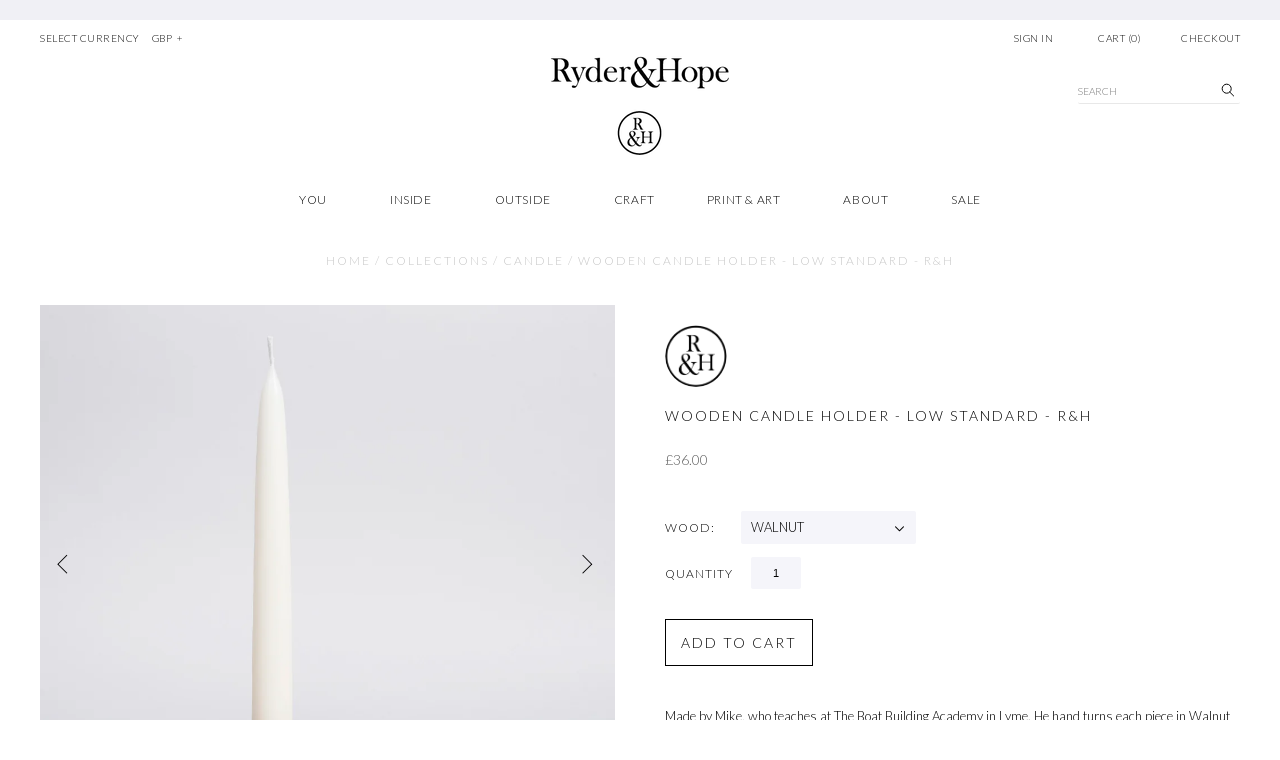

--- FILE ---
content_type: text/html; charset=utf-8
request_url: https://ryderandhope.com/products/r-h-low-candle-stick-standard-candle
body_size: 16460
content:
<!doctype html>
<!--[if lt IE 7]><html class="no-js lt-ie10 lt-ie9 lt-ie8 lt-ie7" lang="en"> <![endif]-->
<!--[if IE 7]><html class="no-js lt-ie10 lt-ie9 lt-ie8" lang="en"> <![endif]-->
<!--[if IE 8]><html class="no-js ie8 lt-ie10 lt-ie9" lang="en"> <![endif]-->
<!--[if IE 9 ]><html class="no-js ie9 lt-ie10"> <![endif]-->
<!--[if (gt IE 9)|!(IE)]><!--> <html class="no-js"> <!--<![endif]-->
<head>

  <meta charset="utf-8">
  <meta http-equiv="X-UA-Compatible" content="IE=edge,chrome=1">

  <title>
    Wooden candle holder - Low standard - R&amp;H

    

    

    
      &#8211; Ryder &amp; Hope
    
  </title>

  
    <meta name="description" content="Made by Mike, who teaches at The Boat Building Academy in Lyme. He hand turns each piece in Walnut or Beech. There is a timeless style in it&#39;s simple form. The indentation at the top has been made to fit our standard hand dipped candle.  Material: Walnut or Beech  Dimensions: Height: 4cm Diameter: 10cm Approx" />
  

  <link rel="apple-touch-icon" sizes="180x180" href="//ryderandhope.com/cdn/shop/t/17/assets/apple-touch-icon.png?v=9677675455962567401510988531">
<link rel="icon" type="image/png" href="//ryderandhope.com/cdn/shop/t/17/assets/favicon-32x32.png?v=103350078700555178001510988531" sizes="32x32">
<link rel="icon" type="image/png" href="//ryderandhope.com/cdn/shop/t/17/assets/favicon-16x16.png?v=59091869664559195701510988531" sizes="16x16">
<link rel="manifest" href="//ryderandhope.com/cdn/shop/t/17/assets/manifest.json?v=170079965302072405121510988916">
<link rel="mask-icon" href="//ryderandhope.com/cdn/shop/t/17/assets/safari-pinned-tab.svg?v=53561854309670750771510988532" color="#ffffff">
<meta name="apple-mobile-web-app-title" content="Ryder &amp; Hope">
<meta name="application-name" content="Ryder &amp; Hope">
<meta name="msapplication-config" content="//ryderandhope.com/cdn/shop/t/17/assets/browserconfig.xml?v=18192890641145564431697029042">


  <link rel="canonical" href="https://ryderandhope.com/products/r-h-low-candle-stick-standard-candle" />
  <meta name="viewport" content="width=device-width,initial-scale=1" />

  <script>window.performance && window.performance.mark && window.performance.mark('shopify.content_for_header.start');</script><meta name="facebook-domain-verification" content="a0jnkb6g0f912u0owpjsnpccnmyj6p">
<meta name="facebook-domain-verification" content="ffr5j46ump577gwywaxnjmz700y2bx">
<meta id="shopify-digital-wallet" name="shopify-digital-wallet" content="/11261844/digital_wallets/dialog">
<meta name="shopify-checkout-api-token" content="9bfa767f28742bfed93874c62b16b67d">
<meta id="in-context-paypal-metadata" data-shop-id="11261844" data-venmo-supported="false" data-environment="production" data-locale="en_US" data-paypal-v4="true" data-currency="GBP">
<link rel="alternate" type="application/json+oembed" href="https://ryderandhope.com/products/r-h-low-candle-stick-standard-candle.oembed">
<script async="async" src="/checkouts/internal/preloads.js?locale=en-GB"></script>
<link rel="preconnect" href="https://shop.app" crossorigin="anonymous">
<script async="async" src="https://shop.app/checkouts/internal/preloads.js?locale=en-GB&shop_id=11261844" crossorigin="anonymous"></script>
<script id="apple-pay-shop-capabilities" type="application/json">{"shopId":11261844,"countryCode":"GB","currencyCode":"GBP","merchantCapabilities":["supports3DS"],"merchantId":"gid:\/\/shopify\/Shop\/11261844","merchantName":"Ryder \u0026 Hope","requiredBillingContactFields":["postalAddress","email"],"requiredShippingContactFields":["postalAddress","email"],"shippingType":"shipping","supportedNetworks":["visa","maestro","masterCard","amex","discover","elo"],"total":{"type":"pending","label":"Ryder \u0026 Hope","amount":"1.00"},"shopifyPaymentsEnabled":true,"supportsSubscriptions":true}</script>
<script id="shopify-features" type="application/json">{"accessToken":"9bfa767f28742bfed93874c62b16b67d","betas":["rich-media-storefront-analytics"],"domain":"ryderandhope.com","predictiveSearch":true,"shopId":11261844,"locale":"en"}</script>
<script>var Shopify = Shopify || {};
Shopify.shop = "ryder-hinks.myshopify.com";
Shopify.locale = "en";
Shopify.currency = {"active":"GBP","rate":"1.0"};
Shopify.country = "GB";
Shopify.theme = {"name":"Ryder \u0026 Hope - Live","id":6641844253,"schema_name":"Grid","schema_version":"v2.0.8","theme_store_id":718,"role":"main"};
Shopify.theme.handle = "null";
Shopify.theme.style = {"id":null,"handle":null};
Shopify.cdnHost = "ryderandhope.com/cdn";
Shopify.routes = Shopify.routes || {};
Shopify.routes.root = "/";</script>
<script type="module">!function(o){(o.Shopify=o.Shopify||{}).modules=!0}(window);</script>
<script>!function(o){function n(){var o=[];function n(){o.push(Array.prototype.slice.apply(arguments))}return n.q=o,n}var t=o.Shopify=o.Shopify||{};t.loadFeatures=n(),t.autoloadFeatures=n()}(window);</script>
<script>
  window.ShopifyPay = window.ShopifyPay || {};
  window.ShopifyPay.apiHost = "shop.app\/pay";
  window.ShopifyPay.redirectState = null;
</script>
<script id="shop-js-analytics" type="application/json">{"pageType":"product"}</script>
<script defer="defer" async type="module" src="//ryderandhope.com/cdn/shopifycloud/shop-js/modules/v2/client.init-shop-cart-sync_D9rMo2Al.en.esm.js"></script>
<script defer="defer" async type="module" src="//ryderandhope.com/cdn/shopifycloud/shop-js/modules/v2/chunk.common_CxiRFgWq.esm.js"></script>
<script type="module">
  await import("//ryderandhope.com/cdn/shopifycloud/shop-js/modules/v2/client.init-shop-cart-sync_D9rMo2Al.en.esm.js");
await import("//ryderandhope.com/cdn/shopifycloud/shop-js/modules/v2/chunk.common_CxiRFgWq.esm.js");

  window.Shopify.SignInWithShop?.initShopCartSync?.({"fedCMEnabled":true,"windoidEnabled":true});

</script>
<script>
  window.Shopify = window.Shopify || {};
  if (!window.Shopify.featureAssets) window.Shopify.featureAssets = {};
  window.Shopify.featureAssets['shop-js'] = {"shop-cart-sync":["modules/v2/client.shop-cart-sync_B4ZT7whv.en.esm.js","modules/v2/chunk.common_CxiRFgWq.esm.js"],"init-fed-cm":["modules/v2/client.init-fed-cm_BRrGp5G0.en.esm.js","modules/v2/chunk.common_CxiRFgWq.esm.js"],"init-shop-email-lookup-coordinator":["modules/v2/client.init-shop-email-lookup-coordinator_BC540MY1.en.esm.js","modules/v2/chunk.common_CxiRFgWq.esm.js"],"shop-button":["modules/v2/client.shop-button_nlTgGxYh.en.esm.js","modules/v2/chunk.common_CxiRFgWq.esm.js"],"init-shop-cart-sync":["modules/v2/client.init-shop-cart-sync_D9rMo2Al.en.esm.js","modules/v2/chunk.common_CxiRFgWq.esm.js"],"init-windoid":["modules/v2/client.init-windoid_3gKc3KSk.en.esm.js","modules/v2/chunk.common_CxiRFgWq.esm.js"],"shop-login-button":["modules/v2/client.shop-login-button_DMAUQ9OT.en.esm.js","modules/v2/chunk.common_CxiRFgWq.esm.js","modules/v2/chunk.modal_syYdCACb.esm.js"],"shop-cash-offers":["modules/v2/client.shop-cash-offers_CmtUJxLt.en.esm.js","modules/v2/chunk.common_CxiRFgWq.esm.js","modules/v2/chunk.modal_syYdCACb.esm.js"],"shop-toast-manager":["modules/v2/client.shop-toast-manager_yZsKSMhS.en.esm.js","modules/v2/chunk.common_CxiRFgWq.esm.js"],"pay-button":["modules/v2/client.pay-button_Dug2uVVc.en.esm.js","modules/v2/chunk.common_CxiRFgWq.esm.js"],"avatar":["modules/v2/client.avatar_BTnouDA3.en.esm.js"],"init-customer-accounts":["modules/v2/client.init-customer-accounts_ebrhaeXX.en.esm.js","modules/v2/client.shop-login-button_DMAUQ9OT.en.esm.js","modules/v2/chunk.common_CxiRFgWq.esm.js","modules/v2/chunk.modal_syYdCACb.esm.js"],"init-customer-accounts-sign-up":["modules/v2/client.init-customer-accounts-sign-up_6_zNq-7b.en.esm.js","modules/v2/client.shop-login-button_DMAUQ9OT.en.esm.js","modules/v2/chunk.common_CxiRFgWq.esm.js","modules/v2/chunk.modal_syYdCACb.esm.js"],"shop-follow-button":["modules/v2/client.shop-follow-button_2rBiVQsM.en.esm.js","modules/v2/chunk.common_CxiRFgWq.esm.js","modules/v2/chunk.modal_syYdCACb.esm.js"],"init-shop-for-new-customer-accounts":["modules/v2/client.init-shop-for-new-customer-accounts_C6R_yrAL.en.esm.js","modules/v2/client.shop-login-button_DMAUQ9OT.en.esm.js","modules/v2/chunk.common_CxiRFgWq.esm.js","modules/v2/chunk.modal_syYdCACb.esm.js"],"checkout-modal":["modules/v2/client.checkout-modal_Ch6xv_T_.en.esm.js","modules/v2/chunk.common_CxiRFgWq.esm.js","modules/v2/chunk.modal_syYdCACb.esm.js"],"lead-capture":["modules/v2/client.lead-capture_-xSIszTT.en.esm.js","modules/v2/chunk.common_CxiRFgWq.esm.js","modules/v2/chunk.modal_syYdCACb.esm.js"],"shop-login":["modules/v2/client.shop-login_DwdOaDcq.en.esm.js","modules/v2/chunk.common_CxiRFgWq.esm.js","modules/v2/chunk.modal_syYdCACb.esm.js"],"payment-terms":["modules/v2/client.payment-terms_DQmF-n60.en.esm.js","modules/v2/chunk.common_CxiRFgWq.esm.js","modules/v2/chunk.modal_syYdCACb.esm.js"]};
</script>
<script>(function() {
  var isLoaded = false;
  function asyncLoad() {
    if (isLoaded) return;
    isLoaded = true;
    var urls = ["https:\/\/cdn.nfcube.com\/instafeed-e7244ce63509c99b94338fff6cf18845.js?shop=ryder-hinks.myshopify.com","\/\/backinstock.useamp.com\/widget\/12569_1765511290.js?category=bis\u0026v=6\u0026shop=ryder-hinks.myshopify.com"];
    for (var i = 0; i < urls.length; i++) {
      var s = document.createElement('script');
      s.type = 'text/javascript';
      s.async = true;
      s.src = urls[i];
      var x = document.getElementsByTagName('script')[0];
      x.parentNode.insertBefore(s, x);
    }
  };
  if(window.attachEvent) {
    window.attachEvent('onload', asyncLoad);
  } else {
    window.addEventListener('load', asyncLoad, false);
  }
})();</script>
<script id="__st">var __st={"a":11261844,"offset":0,"reqid":"879f98ed-8443-4b18-a03d-49cc9db4726c-1766130091","pageurl":"ryderandhope.com\/products\/r-h-low-candle-stick-standard-candle","u":"108633f32118","p":"product","rtyp":"product","rid":9973846087};</script>
<script>window.ShopifyPaypalV4VisibilityTracking = true;</script>
<script id="captcha-bootstrap">!function(){'use strict';const t='contact',e='account',n='new_comment',o=[[t,t],['blogs',n],['comments',n],[t,'customer']],c=[[e,'customer_login'],[e,'guest_login'],[e,'recover_customer_password'],[e,'create_customer']],r=t=>t.map((([t,e])=>`form[action*='/${t}']:not([data-nocaptcha='true']) input[name='form_type'][value='${e}']`)).join(','),a=t=>()=>t?[...document.querySelectorAll(t)].map((t=>t.form)):[];function s(){const t=[...o],e=r(t);return a(e)}const i='password',u='form_key',d=['recaptcha-v3-token','g-recaptcha-response','h-captcha-response',i],f=()=>{try{return window.sessionStorage}catch{return}},m='__shopify_v',_=t=>t.elements[u];function p(t,e,n=!1){try{const o=window.sessionStorage,c=JSON.parse(o.getItem(e)),{data:r}=function(t){const{data:e,action:n}=t;return t[m]||n?{data:e,action:n}:{data:t,action:n}}(c);for(const[e,n]of Object.entries(r))t.elements[e]&&(t.elements[e].value=n);n&&o.removeItem(e)}catch(o){console.error('form repopulation failed',{error:o})}}const l='form_type',E='cptcha';function T(t){t.dataset[E]=!0}const w=window,h=w.document,L='Shopify',v='ce_forms',y='captcha';let A=!1;((t,e)=>{const n=(g='f06e6c50-85a8-45c8-87d0-21a2b65856fe',I='https://cdn.shopify.com/shopifycloud/storefront-forms-hcaptcha/ce_storefront_forms_captcha_hcaptcha.v1.5.2.iife.js',D={infoText:'Protected by hCaptcha',privacyText:'Privacy',termsText:'Terms'},(t,e,n)=>{const o=w[L][v],c=o.bindForm;if(c)return c(t,g,e,D).then(n);var r;o.q.push([[t,g,e,D],n]),r=I,A||(h.body.append(Object.assign(h.createElement('script'),{id:'captcha-provider',async:!0,src:r})),A=!0)});var g,I,D;w[L]=w[L]||{},w[L][v]=w[L][v]||{},w[L][v].q=[],w[L][y]=w[L][y]||{},w[L][y].protect=function(t,e){n(t,void 0,e),T(t)},Object.freeze(w[L][y]),function(t,e,n,w,h,L){const[v,y,A,g]=function(t,e,n){const i=e?o:[],u=t?c:[],d=[...i,...u],f=r(d),m=r(i),_=r(d.filter((([t,e])=>n.includes(e))));return[a(f),a(m),a(_),s()]}(w,h,L),I=t=>{const e=t.target;return e instanceof HTMLFormElement?e:e&&e.form},D=t=>v().includes(t);t.addEventListener('submit',(t=>{const e=I(t);if(!e)return;const n=D(e)&&!e.dataset.hcaptchaBound&&!e.dataset.recaptchaBound,o=_(e),c=g().includes(e)&&(!o||!o.value);(n||c)&&t.preventDefault(),c&&!n&&(function(t){try{if(!f())return;!function(t){const e=f();if(!e)return;const n=_(t);if(!n)return;const o=n.value;o&&e.removeItem(o)}(t);const e=Array.from(Array(32),(()=>Math.random().toString(36)[2])).join('');!function(t,e){_(t)||t.append(Object.assign(document.createElement('input'),{type:'hidden',name:u})),t.elements[u].value=e}(t,e),function(t,e){const n=f();if(!n)return;const o=[...t.querySelectorAll(`input[type='${i}']`)].map((({name:t})=>t)),c=[...d,...o],r={};for(const[a,s]of new FormData(t).entries())c.includes(a)||(r[a]=s);n.setItem(e,JSON.stringify({[m]:1,action:t.action,data:r}))}(t,e)}catch(e){console.error('failed to persist form',e)}}(e),e.submit())}));const S=(t,e)=>{t&&!t.dataset[E]&&(n(t,e.some((e=>e===t))),T(t))};for(const o of['focusin','change'])t.addEventListener(o,(t=>{const e=I(t);D(e)&&S(e,y())}));const B=e.get('form_key'),M=e.get(l),P=B&&M;t.addEventListener('DOMContentLoaded',(()=>{const t=y();if(P)for(const e of t)e.elements[l].value===M&&p(e,B);[...new Set([...A(),...v().filter((t=>'true'===t.dataset.shopifyCaptcha))])].forEach((e=>S(e,t)))}))}(h,new URLSearchParams(w.location.search),n,t,e,['guest_login'])})(!0,!0)}();</script>
<script integrity="sha256-4kQ18oKyAcykRKYeNunJcIwy7WH5gtpwJnB7kiuLZ1E=" data-source-attribution="shopify.loadfeatures" defer="defer" src="//ryderandhope.com/cdn/shopifycloud/storefront/assets/storefront/load_feature-a0a9edcb.js" crossorigin="anonymous"></script>
<script crossorigin="anonymous" defer="defer" src="//ryderandhope.com/cdn/shopifycloud/storefront/assets/shopify_pay/storefront-65b4c6d7.js?v=20250812"></script>
<script data-source-attribution="shopify.dynamic_checkout.dynamic.init">var Shopify=Shopify||{};Shopify.PaymentButton=Shopify.PaymentButton||{isStorefrontPortableWallets:!0,init:function(){window.Shopify.PaymentButton.init=function(){};var t=document.createElement("script");t.src="https://ryderandhope.com/cdn/shopifycloud/portable-wallets/latest/portable-wallets.en.js",t.type="module",document.head.appendChild(t)}};
</script>
<script data-source-attribution="shopify.dynamic_checkout.buyer_consent">
  function portableWalletsHideBuyerConsent(e){var t=document.getElementById("shopify-buyer-consent"),n=document.getElementById("shopify-subscription-policy-button");t&&n&&(t.classList.add("hidden"),t.setAttribute("aria-hidden","true"),n.removeEventListener("click",e))}function portableWalletsShowBuyerConsent(e){var t=document.getElementById("shopify-buyer-consent"),n=document.getElementById("shopify-subscription-policy-button");t&&n&&(t.classList.remove("hidden"),t.removeAttribute("aria-hidden"),n.addEventListener("click",e))}window.Shopify?.PaymentButton&&(window.Shopify.PaymentButton.hideBuyerConsent=portableWalletsHideBuyerConsent,window.Shopify.PaymentButton.showBuyerConsent=portableWalletsShowBuyerConsent);
</script>
<script data-source-attribution="shopify.dynamic_checkout.cart.bootstrap">document.addEventListener("DOMContentLoaded",(function(){function t(){return document.querySelector("shopify-accelerated-checkout-cart, shopify-accelerated-checkout")}if(t())Shopify.PaymentButton.init();else{new MutationObserver((function(e,n){t()&&(Shopify.PaymentButton.init(),n.disconnect())})).observe(document.body,{childList:!0,subtree:!0})}}));
</script>
<link id="shopify-accelerated-checkout-styles" rel="stylesheet" media="screen" href="https://ryderandhope.com/cdn/shopifycloud/portable-wallets/latest/accelerated-checkout-backwards-compat.css" crossorigin="anonymous">
<style id="shopify-accelerated-checkout-cart">
        #shopify-buyer-consent {
  margin-top: 1em;
  display: inline-block;
  width: 100%;
}

#shopify-buyer-consent.hidden {
  display: none;
}

#shopify-subscription-policy-button {
  background: none;
  border: none;
  padding: 0;
  text-decoration: underline;
  font-size: inherit;
  cursor: pointer;
}

#shopify-subscription-policy-button::before {
  box-shadow: none;
}

      </style>

<script>window.performance && window.performance.mark && window.performance.mark('shopify.content_for_header.end');</script>

  

<meta property="og:site_name" content="Ryder &amp; Hope" />
<meta property="og:url" content="https://ryderandhope.com/products/r-h-low-candle-stick-standard-candle" />
<meta property="og:title" content="Wooden candle holder - Low standard - R&amp;H" />

  <meta property="og:description" content="Made by Mike, who teaches at The Boat Building Academy in Lyme. He hand turns each piece in Walnut or Beech. There is a timeless style in it&#39;s simple form. The indentation at the top has been made to fit our standard hand dipped candle.  Material: Walnut or Beech  Dimensions: Height: 4cm Diameter: 10cm Approx" />


  <meta property="og:type" content="product">
  
    <meta property="og:image" content="http://ryderandhope.com/cdn/shop/products/DSC9521-1_grande.jpg?v=1571439164" />
    <meta property="og:image:secure_url" content="https://ryderandhope.com/cdn/shop/products/DSC9521-1_grande.jpg?v=1571439164" />
  
    <meta property="og:image" content="http://ryderandhope.com/cdn/shop/products/DSC9525-1_grande.jpg?v=1571439164" />
    <meta property="og:image:secure_url" content="https://ryderandhope.com/cdn/shop/products/DSC9525-1_grande.jpg?v=1571439164" />
  
  <meta property="og:price:amount" content="32.00">
  <meta property="og:price:currency" content="GBP">




<meta name="twitter:card" content="summary">



  <meta property="twitter:description" content="Made by Mike, who teaches at The Boat Building Academy in Lyme. He hand turns each piece in Walnut or Beech. There is a timeless style in it&#39;s simple form. The indentation at the top has been made to fit our standard hand dipped candle.  Material: Walnut or Beech  Dimensions: Height: 4cm Diameter: 10cm Approx" />


<meta name="twitter:url" content="https://ryderandhope.com/products/r-h-low-candle-stick-standard-candle">


  <meta name="twitter:title" content="Wooden candle holder - Low standard  - R&H">
  <meta name="twitter:image" content="http://ryderandhope.com/cdn/shop/products/DSC9521-1_grande.jpg?v=1571439164">



  <!-- Theme CSS -->
  <link href="//ryderandhope.com/cdn/shop/t/17/assets/theme.scss.css?v=102400733677512567371697029042" rel="stylesheet" type="text/css" media="all" />
	<link href="//ryderandhope.com/cdn/shop/t/17/assets/bundle.scss.css?v=75825648004009324211697029043" rel="stylesheet" type="text/css" media="all" />

  <!-- Third Party JS Libraries -->
  <script src="//ryderandhope.com/cdn/shop/t/17/assets/modernizr-2.8.2.min.js?v=38612161053245547031510982211" type="text/javascript"></script>

  <!-- Theme object -->
  <script>
  var Theme = {};
  Theme.version = "2.0.8";

  Theme.currency = 'GBP';
  Theme.defaultCurrency = 'GBP';
  Theme.moneyFormat = "£{{amount}}";
  Theme.moneyFormatCurrency = "£{{amount}} GBP";

  Theme.addToCartText = "Add to cart";
  Theme.soldOutText = "Sold out";
  Theme.unavailableText = "Unavailable";
  Theme.processingText = "Processing...";
  Theme.pleaseSelectText = "Please Select";

  Theme.addToCartSuccess = "**product** has been successfully added to your **cart_link**. Feel free to **continue_link** or **checkout_link**.";

  

  Theme.shippingCalculator = true;
  Theme.shippingButton = "Calculate shipping";
  Theme.shippingDisabled = "Calculating...";

  

  Theme.shippingCalcErrorMessage = "Error: zip / postal code **error_message**";
  Theme.shippingCalcMultiRates = "There are **number_of_rates** shipping rates available for **address**, starting at **rate**.";
  Theme.shippingCalcOneRate = "There is one shipping rate available for **address**.";
  Theme.shippingCalcNoRates = "We do not ship to this destination.";
  Theme.shippingCalcRateValues = "**rate_title** at **rate**";

  
    Theme.currencySwitcher = true;
    Theme.currencySwitcherFormat = 'money_format';
    /*
      Override the default Theme.moneyFormat for recalculating
      prices on the product and cart templates.
    */
    Theme.moneyFormat = "£{{amount}}";
  

  

  

  

  

  Theme.itemRemovedFromCart = "{{ item_title }} has been removed from your cart.";
  Theme.itemRemovedFromCartUndo = "Undo?";

  

  Theme.cartText = "Cart";
  Theme.itemRemovedFromCart = "{{ item_title }} has been removed from your cart.";

  Theme.quickShop = false;
  Theme.relatedProducts = null;
  Theme.featuredProducts = null;

  // For selecting the first available variant
  var FirstVariant = {};

	window.products = {};
</script>


<link href="https://monorail-edge.shopifysvc.com" rel="dns-prefetch">
<script>(function(){if ("sendBeacon" in navigator && "performance" in window) {try {var session_token_from_headers = performance.getEntriesByType('navigation')[0].serverTiming.find(x => x.name == '_s').description;} catch {var session_token_from_headers = undefined;}var session_cookie_matches = document.cookie.match(/_shopify_s=([^;]*)/);var session_token_from_cookie = session_cookie_matches && session_cookie_matches.length === 2 ? session_cookie_matches[1] : "";var session_token = session_token_from_headers || session_token_from_cookie || "";function handle_abandonment_event(e) {var entries = performance.getEntries().filter(function(entry) {return /monorail-edge.shopifysvc.com/.test(entry.name);});if (!window.abandonment_tracked && entries.length === 0) {window.abandonment_tracked = true;var currentMs = Date.now();var navigation_start = performance.timing.navigationStart;var payload = {shop_id: 11261844,url: window.location.href,navigation_start,duration: currentMs - navigation_start,session_token,page_type: "product"};window.navigator.sendBeacon("https://monorail-edge.shopifysvc.com/v1/produce", JSON.stringify({schema_id: "online_store_buyer_site_abandonment/1.1",payload: payload,metadata: {event_created_at_ms: currentMs,event_sent_at_ms: currentMs}}));}}window.addEventListener('pagehide', handle_abandonment_event);}}());</script>
<script id="web-pixels-manager-setup">(function e(e,d,r,n,o){if(void 0===o&&(o={}),!Boolean(null===(a=null===(i=window.Shopify)||void 0===i?void 0:i.analytics)||void 0===a?void 0:a.replayQueue)){var i,a;window.Shopify=window.Shopify||{};var t=window.Shopify;t.analytics=t.analytics||{};var s=t.analytics;s.replayQueue=[],s.publish=function(e,d,r){return s.replayQueue.push([e,d,r]),!0};try{self.performance.mark("wpm:start")}catch(e){}var l=function(){var e={modern:/Edge?\/(1{2}[4-9]|1[2-9]\d|[2-9]\d{2}|\d{4,})\.\d+(\.\d+|)|Firefox\/(1{2}[4-9]|1[2-9]\d|[2-9]\d{2}|\d{4,})\.\d+(\.\d+|)|Chrom(ium|e)\/(9{2}|\d{3,})\.\d+(\.\d+|)|(Maci|X1{2}).+ Version\/(15\.\d+|(1[6-9]|[2-9]\d|\d{3,})\.\d+)([,.]\d+|)( \(\w+\)|)( Mobile\/\w+|) Safari\/|Chrome.+OPR\/(9{2}|\d{3,})\.\d+\.\d+|(CPU[ +]OS|iPhone[ +]OS|CPU[ +]iPhone|CPU IPhone OS|CPU iPad OS)[ +]+(15[._]\d+|(1[6-9]|[2-9]\d|\d{3,})[._]\d+)([._]\d+|)|Android:?[ /-](13[3-9]|1[4-9]\d|[2-9]\d{2}|\d{4,})(\.\d+|)(\.\d+|)|Android.+Firefox\/(13[5-9]|1[4-9]\d|[2-9]\d{2}|\d{4,})\.\d+(\.\d+|)|Android.+Chrom(ium|e)\/(13[3-9]|1[4-9]\d|[2-9]\d{2}|\d{4,})\.\d+(\.\d+|)|SamsungBrowser\/([2-9]\d|\d{3,})\.\d+/,legacy:/Edge?\/(1[6-9]|[2-9]\d|\d{3,})\.\d+(\.\d+|)|Firefox\/(5[4-9]|[6-9]\d|\d{3,})\.\d+(\.\d+|)|Chrom(ium|e)\/(5[1-9]|[6-9]\d|\d{3,})\.\d+(\.\d+|)([\d.]+$|.*Safari\/(?![\d.]+ Edge\/[\d.]+$))|(Maci|X1{2}).+ Version\/(10\.\d+|(1[1-9]|[2-9]\d|\d{3,})\.\d+)([,.]\d+|)( \(\w+\)|)( Mobile\/\w+|) Safari\/|Chrome.+OPR\/(3[89]|[4-9]\d|\d{3,})\.\d+\.\d+|(CPU[ +]OS|iPhone[ +]OS|CPU[ +]iPhone|CPU IPhone OS|CPU iPad OS)[ +]+(10[._]\d+|(1[1-9]|[2-9]\d|\d{3,})[._]\d+)([._]\d+|)|Android:?[ /-](13[3-9]|1[4-9]\d|[2-9]\d{2}|\d{4,})(\.\d+|)(\.\d+|)|Mobile Safari.+OPR\/([89]\d|\d{3,})\.\d+\.\d+|Android.+Firefox\/(13[5-9]|1[4-9]\d|[2-9]\d{2}|\d{4,})\.\d+(\.\d+|)|Android.+Chrom(ium|e)\/(13[3-9]|1[4-9]\d|[2-9]\d{2}|\d{4,})\.\d+(\.\d+|)|Android.+(UC? ?Browser|UCWEB|U3)[ /]?(15\.([5-9]|\d{2,})|(1[6-9]|[2-9]\d|\d{3,})\.\d+)\.\d+|SamsungBrowser\/(5\.\d+|([6-9]|\d{2,})\.\d+)|Android.+MQ{2}Browser\/(14(\.(9|\d{2,})|)|(1[5-9]|[2-9]\d|\d{3,})(\.\d+|))(\.\d+|)|K[Aa][Ii]OS\/(3\.\d+|([4-9]|\d{2,})\.\d+)(\.\d+|)/},d=e.modern,r=e.legacy,n=navigator.userAgent;return n.match(d)?"modern":n.match(r)?"legacy":"unknown"}(),u="modern"===l?"modern":"legacy",c=(null!=n?n:{modern:"",legacy:""})[u],f=function(e){return[e.baseUrl,"/wpm","/b",e.hashVersion,"modern"===e.buildTarget?"m":"l",".js"].join("")}({baseUrl:d,hashVersion:r,buildTarget:u}),m=function(e){var d=e.version,r=e.bundleTarget,n=e.surface,o=e.pageUrl,i=e.monorailEndpoint;return{emit:function(e){var a=e.status,t=e.errorMsg,s=(new Date).getTime(),l=JSON.stringify({metadata:{event_sent_at_ms:s},events:[{schema_id:"web_pixels_manager_load/3.1",payload:{version:d,bundle_target:r,page_url:o,status:a,surface:n,error_msg:t},metadata:{event_created_at_ms:s}}]});if(!i)return console&&console.warn&&console.warn("[Web Pixels Manager] No Monorail endpoint provided, skipping logging."),!1;try{return self.navigator.sendBeacon.bind(self.navigator)(i,l)}catch(e){}var u=new XMLHttpRequest;try{return u.open("POST",i,!0),u.setRequestHeader("Content-Type","text/plain"),u.send(l),!0}catch(e){return console&&console.warn&&console.warn("[Web Pixels Manager] Got an unhandled error while logging to Monorail."),!1}}}}({version:r,bundleTarget:l,surface:e.surface,pageUrl:self.location.href,monorailEndpoint:e.monorailEndpoint});try{o.browserTarget=l,function(e){var d=e.src,r=e.async,n=void 0===r||r,o=e.onload,i=e.onerror,a=e.sri,t=e.scriptDataAttributes,s=void 0===t?{}:t,l=document.createElement("script"),u=document.querySelector("head"),c=document.querySelector("body");if(l.async=n,l.src=d,a&&(l.integrity=a,l.crossOrigin="anonymous"),s)for(var f in s)if(Object.prototype.hasOwnProperty.call(s,f))try{l.dataset[f]=s[f]}catch(e){}if(o&&l.addEventListener("load",o),i&&l.addEventListener("error",i),u)u.appendChild(l);else{if(!c)throw new Error("Did not find a head or body element to append the script");c.appendChild(l)}}({src:f,async:!0,onload:function(){if(!function(){var e,d;return Boolean(null===(d=null===(e=window.Shopify)||void 0===e?void 0:e.analytics)||void 0===d?void 0:d.initialized)}()){var d=window.webPixelsManager.init(e)||void 0;if(d){var r=window.Shopify.analytics;r.replayQueue.forEach((function(e){var r=e[0],n=e[1],o=e[2];d.publishCustomEvent(r,n,o)})),r.replayQueue=[],r.publish=d.publishCustomEvent,r.visitor=d.visitor,r.initialized=!0}}},onerror:function(){return m.emit({status:"failed",errorMsg:"".concat(f," has failed to load")})},sri:function(e){var d=/^sha384-[A-Za-z0-9+/=]+$/;return"string"==typeof e&&d.test(e)}(c)?c:"",scriptDataAttributes:o}),m.emit({status:"loading"})}catch(e){m.emit({status:"failed",errorMsg:(null==e?void 0:e.message)||"Unknown error"})}}})({shopId: 11261844,storefrontBaseUrl: "https://ryderandhope.com",extensionsBaseUrl: "https://extensions.shopifycdn.com/cdn/shopifycloud/web-pixels-manager",monorailEndpoint: "https://monorail-edge.shopifysvc.com/unstable/produce_batch",surface: "storefront-renderer",enabledBetaFlags: ["2dca8a86"],webPixelsConfigList: [{"id":"250020153","configuration":"{\"pixel_id\":\"806504823284325\",\"pixel_type\":\"facebook_pixel\",\"metaapp_system_user_token\":\"-\"}","eventPayloadVersion":"v1","runtimeContext":"OPEN","scriptVersion":"ca16bc87fe92b6042fbaa3acc2fbdaa6","type":"APP","apiClientId":2329312,"privacyPurposes":["ANALYTICS","MARKETING","SALE_OF_DATA"],"dataSharingAdjustments":{"protectedCustomerApprovalScopes":["read_customer_address","read_customer_email","read_customer_name","read_customer_personal_data","read_customer_phone"]}},{"id":"166429053","eventPayloadVersion":"v1","runtimeContext":"LAX","scriptVersion":"1","type":"CUSTOM","privacyPurposes":["MARKETING"],"name":"Meta pixel (migrated)"},{"id":"shopify-app-pixel","configuration":"{}","eventPayloadVersion":"v1","runtimeContext":"STRICT","scriptVersion":"0450","apiClientId":"shopify-pixel","type":"APP","privacyPurposes":["ANALYTICS","MARKETING"]},{"id":"shopify-custom-pixel","eventPayloadVersion":"v1","runtimeContext":"LAX","scriptVersion":"0450","apiClientId":"shopify-pixel","type":"CUSTOM","privacyPurposes":["ANALYTICS","MARKETING"]}],isMerchantRequest: false,initData: {"shop":{"name":"Ryder \u0026 Hope","paymentSettings":{"currencyCode":"GBP"},"myshopifyDomain":"ryder-hinks.myshopify.com","countryCode":"GB","storefrontUrl":"https:\/\/ryderandhope.com"},"customer":null,"cart":null,"checkout":null,"productVariants":[{"price":{"amount":36.0,"currencyCode":"GBP"},"product":{"title":"Wooden candle holder - Low standard  - R\u0026H","vendor":"Ryder \u0026 Hope","id":"9973846087","untranslatedTitle":"Wooden candle holder - Low standard  - R\u0026H","url":"\/products\/r-h-low-candle-stick-standard-candle","type":"Candle stick"},"id":"39908773703","image":{"src":"\/\/ryderandhope.com\/cdn\/shop\/products\/DSC9521-1.jpg?v=1571439164"},"sku":"","title":"Walnut","untranslatedTitle":"Walnut"},{"price":{"amount":32.0,"currencyCode":"GBP"},"product":{"title":"Wooden candle holder - Low standard  - R\u0026H","vendor":"Ryder \u0026 Hope","id":"9973846087","untranslatedTitle":"Wooden candle holder - Low standard  - R\u0026H","url":"\/products\/r-h-low-candle-stick-standard-candle","type":"Candle stick"},"id":"39908773767","image":{"src":"\/\/ryderandhope.com\/cdn\/shop\/products\/DSC9525-1.jpg?v=1571439164"},"sku":"","title":"Beech","untranslatedTitle":"Beech"}],"purchasingCompany":null},},"https://ryderandhope.com/cdn","1e0b1122w61c904dfpc855754am2b403ea2",{"modern":"","legacy":""},{"shopId":"11261844","storefrontBaseUrl":"https:\/\/ryderandhope.com","extensionBaseUrl":"https:\/\/extensions.shopifycdn.com\/cdn\/shopifycloud\/web-pixels-manager","surface":"storefront-renderer","enabledBetaFlags":"[\"2dca8a86\"]","isMerchantRequest":"false","hashVersion":"1e0b1122w61c904dfpc855754am2b403ea2","publish":"custom","events":"[[\"page_viewed\",{}],[\"product_viewed\",{\"productVariant\":{\"price\":{\"amount\":36.0,\"currencyCode\":\"GBP\"},\"product\":{\"title\":\"Wooden candle holder - Low standard  - R\u0026H\",\"vendor\":\"Ryder \u0026 Hope\",\"id\":\"9973846087\",\"untranslatedTitle\":\"Wooden candle holder - Low standard  - R\u0026H\",\"url\":\"\/products\/r-h-low-candle-stick-standard-candle\",\"type\":\"Candle stick\"},\"id\":\"39908773703\",\"image\":{\"src\":\"\/\/ryderandhope.com\/cdn\/shop\/products\/DSC9521-1.jpg?v=1571439164\"},\"sku\":\"\",\"title\":\"Walnut\",\"untranslatedTitle\":\"Walnut\"}}]]"});</script><script>
  window.ShopifyAnalytics = window.ShopifyAnalytics || {};
  window.ShopifyAnalytics.meta = window.ShopifyAnalytics.meta || {};
  window.ShopifyAnalytics.meta.currency = 'GBP';
  var meta = {"product":{"id":9973846087,"gid":"gid:\/\/shopify\/Product\/9973846087","vendor":"Ryder \u0026 Hope","type":"Candle stick","variants":[{"id":39908773703,"price":3600,"name":"Wooden candle holder - Low standard  - R\u0026H - Walnut","public_title":"Walnut","sku":""},{"id":39908773767,"price":3200,"name":"Wooden candle holder - Low standard  - R\u0026H - Beech","public_title":"Beech","sku":""}],"remote":false},"page":{"pageType":"product","resourceType":"product","resourceId":9973846087}};
  for (var attr in meta) {
    window.ShopifyAnalytics.meta[attr] = meta[attr];
  }
</script>
<script class="analytics">
  (function () {
    var customDocumentWrite = function(content) {
      var jquery = null;

      if (window.jQuery) {
        jquery = window.jQuery;
      } else if (window.Checkout && window.Checkout.$) {
        jquery = window.Checkout.$;
      }

      if (jquery) {
        jquery('body').append(content);
      }
    };

    var hasLoggedConversion = function(token) {
      if (token) {
        return document.cookie.indexOf('loggedConversion=' + token) !== -1;
      }
      return false;
    }

    var setCookieIfConversion = function(token) {
      if (token) {
        var twoMonthsFromNow = new Date(Date.now());
        twoMonthsFromNow.setMonth(twoMonthsFromNow.getMonth() + 2);

        document.cookie = 'loggedConversion=' + token + '; expires=' + twoMonthsFromNow;
      }
    }

    var trekkie = window.ShopifyAnalytics.lib = window.trekkie = window.trekkie || [];
    if (trekkie.integrations) {
      return;
    }
    trekkie.methods = [
      'identify',
      'page',
      'ready',
      'track',
      'trackForm',
      'trackLink'
    ];
    trekkie.factory = function(method) {
      return function() {
        var args = Array.prototype.slice.call(arguments);
        args.unshift(method);
        trekkie.push(args);
        return trekkie;
      };
    };
    for (var i = 0; i < trekkie.methods.length; i++) {
      var key = trekkie.methods[i];
      trekkie[key] = trekkie.factory(key);
    }
    trekkie.load = function(config) {
      trekkie.config = config || {};
      trekkie.config.initialDocumentCookie = document.cookie;
      var first = document.getElementsByTagName('script')[0];
      var script = document.createElement('script');
      script.type = 'text/javascript';
      script.onerror = function(e) {
        var scriptFallback = document.createElement('script');
        scriptFallback.type = 'text/javascript';
        scriptFallback.onerror = function(error) {
                var Monorail = {
      produce: function produce(monorailDomain, schemaId, payload) {
        var currentMs = new Date().getTime();
        var event = {
          schema_id: schemaId,
          payload: payload,
          metadata: {
            event_created_at_ms: currentMs,
            event_sent_at_ms: currentMs
          }
        };
        return Monorail.sendRequest("https://" + monorailDomain + "/v1/produce", JSON.stringify(event));
      },
      sendRequest: function sendRequest(endpointUrl, payload) {
        // Try the sendBeacon API
        if (window && window.navigator && typeof window.navigator.sendBeacon === 'function' && typeof window.Blob === 'function' && !Monorail.isIos12()) {
          var blobData = new window.Blob([payload], {
            type: 'text/plain'
          });

          if (window.navigator.sendBeacon(endpointUrl, blobData)) {
            return true;
          } // sendBeacon was not successful

        } // XHR beacon

        var xhr = new XMLHttpRequest();

        try {
          xhr.open('POST', endpointUrl);
          xhr.setRequestHeader('Content-Type', 'text/plain');
          xhr.send(payload);
        } catch (e) {
          console.log(e);
        }

        return false;
      },
      isIos12: function isIos12() {
        return window.navigator.userAgent.lastIndexOf('iPhone; CPU iPhone OS 12_') !== -1 || window.navigator.userAgent.lastIndexOf('iPad; CPU OS 12_') !== -1;
      }
    };
    Monorail.produce('monorail-edge.shopifysvc.com',
      'trekkie_storefront_load_errors/1.1',
      {shop_id: 11261844,
      theme_id: 6641844253,
      app_name: "storefront",
      context_url: window.location.href,
      source_url: "//ryderandhope.com/cdn/s/trekkie.storefront.4b0d51228c8d1703f19d66468963c9de55bf59b0.min.js"});

        };
        scriptFallback.async = true;
        scriptFallback.src = '//ryderandhope.com/cdn/s/trekkie.storefront.4b0d51228c8d1703f19d66468963c9de55bf59b0.min.js';
        first.parentNode.insertBefore(scriptFallback, first);
      };
      script.async = true;
      script.src = '//ryderandhope.com/cdn/s/trekkie.storefront.4b0d51228c8d1703f19d66468963c9de55bf59b0.min.js';
      first.parentNode.insertBefore(script, first);
    };
    trekkie.load(
      {"Trekkie":{"appName":"storefront","development":false,"defaultAttributes":{"shopId":11261844,"isMerchantRequest":null,"themeId":6641844253,"themeCityHash":"10254588627050322578","contentLanguage":"en","currency":"GBP","eventMetadataId":"7034c0dd-5215-4a4c-b00d-131f6625d3dd"},"isServerSideCookieWritingEnabled":true,"monorailRegion":"shop_domain","enabledBetaFlags":["65f19447"]},"Session Attribution":{},"S2S":{"facebookCapiEnabled":true,"source":"trekkie-storefront-renderer","apiClientId":580111}}
    );

    var loaded = false;
    trekkie.ready(function() {
      if (loaded) return;
      loaded = true;

      window.ShopifyAnalytics.lib = window.trekkie;

      var originalDocumentWrite = document.write;
      document.write = customDocumentWrite;
      try { window.ShopifyAnalytics.merchantGoogleAnalytics.call(this); } catch(error) {};
      document.write = originalDocumentWrite;

      window.ShopifyAnalytics.lib.page(null,{"pageType":"product","resourceType":"product","resourceId":9973846087,"shopifyEmitted":true});

      var match = window.location.pathname.match(/checkouts\/(.+)\/(thank_you|post_purchase)/)
      var token = match? match[1]: undefined;
      if (!hasLoggedConversion(token)) {
        setCookieIfConversion(token);
        window.ShopifyAnalytics.lib.track("Viewed Product",{"currency":"GBP","variantId":39908773703,"productId":9973846087,"productGid":"gid:\/\/shopify\/Product\/9973846087","name":"Wooden candle holder - Low standard  - R\u0026H - Walnut","price":"36.00","sku":"","brand":"Ryder \u0026 Hope","variant":"Walnut","category":"Candle stick","nonInteraction":true,"remote":false},undefined,undefined,{"shopifyEmitted":true});
      window.ShopifyAnalytics.lib.track("monorail:\/\/trekkie_storefront_viewed_product\/1.1",{"currency":"GBP","variantId":39908773703,"productId":9973846087,"productGid":"gid:\/\/shopify\/Product\/9973846087","name":"Wooden candle holder - Low standard  - R\u0026H - Walnut","price":"36.00","sku":"","brand":"Ryder \u0026 Hope","variant":"Walnut","category":"Candle stick","nonInteraction":true,"remote":false,"referer":"https:\/\/ryderandhope.com\/products\/r-h-low-candle-stick-standard-candle"});
      }
    });


        var eventsListenerScript = document.createElement('script');
        eventsListenerScript.async = true;
        eventsListenerScript.src = "//ryderandhope.com/cdn/shopifycloud/storefront/assets/shop_events_listener-3da45d37.js";
        document.getElementsByTagName('head')[0].appendChild(eventsListenerScript);

})();</script>
<script
  defer
  src="https://ryderandhope.com/cdn/shopifycloud/perf-kit/shopify-perf-kit-2.1.2.min.js"
  data-application="storefront-renderer"
  data-shop-id="11261844"
  data-render-region="gcp-us-east1"
  data-page-type="product"
  data-theme-instance-id="6641844253"
  data-theme-name="Grid"
  data-theme-version="v2.0.8"
  data-monorail-region="shop_domain"
  data-resource-timing-sampling-rate="10"
  data-shs="true"
  data-shs-beacon="true"
  data-shs-export-with-fetch="true"
  data-shs-logs-sample-rate="1"
  data-shs-beacon-endpoint="https://ryderandhope.com/api/collect"
></script>
</head>

<body class=" template-product     loading" >

  
<section class="quick-shop-wrapper">
  <div class="quick-shop">
    <div class="quick-shop-close">
      <img src="//ryderandhope.com/cdn/shop/t/17/assets/close-icon.svg?v=130923457632389408391510982211">
    </div>
    <div class="product-images">
      <div class="product-main-image">
        
      </div>

      <div class="product-thumbnails-outer-wrapper">
        <div class="product-thumbnails-wrapper">
          <div class="product-thumbnails"></div>
        </div>
      </div>
    </div>

    <div class="product-details-wrapper">
      <div class="product-details"></div>
    </div>
  </div>
  <span class="spinner">
    <span></span>
    <span></span>
    <span></span>
  </span>
</section>

  <div id="shopify-section-topbar" class="shopify-section">
  <div class="topbar">
    
  </div>


</div>
  <div id="shopify-section-header" class="shopify-section"><section
  class="header header-layout-content-width"
  
  data-section-id="header"
  data-section-type="header">
  <header
    class="main-header header"
    role="banner">
    <div class="header-tools-wrapper">
      <div class="header-tools main-header__header-tools">

        <div class="aligned-left header-tools__left">
					
						<div class="customer-links header-tools__customer-links">
							
								<a href="/account">Sign in</a>
							
						</div>
					

          <p class="navigation-toggle header__burger"><span class="navigation-toggle-icon header__burger-line">Open menu</span> <span class="navigation-toggle-text">Menu</span></p>

          <div id="coin-container"></div>

          
						<!-- this element get's moved with JS on mobile -->
            <div class="currency-wrapper header-tools__currency-selector">
              <p class="select-currency currency-selector__title">Select currency</p>
              <div class="select-wrapper currency-switcher currency-selector__select">
                <span class="selected-currency currency-selector__selected"></span>
                <select id="currencies" name="currencies">
                  
                  
                  <option value="GBP">GBP</option>
                  
                    
                    <option value="CAD">CAD</option>
                    
                  
                    
                    <option value="USD">USD</option>
                    
                  
                    
                  
                    
                    <option value="AUD">AUD</option>
                    
                  
                    
                    <option value="JPY">JPY</option>
                    
                  
                </select>
              </div>
            </div>
          
        </div>

        <div class="aligned-right header-tools__right">
          
            <div class="customer-links header-tools__customer-links">
              
                <a href="/account">Sign in</a>
              
            </div>
          

          <div class="header__mini-cart mini-cart-wrapper">
            <a class="cart-count header-tools__cart-count" href="/cart"><span class="cart-count-text">Cart</span> (<span class="cart-count-number">0</span>)</a>
            <div class="mini-cart empty">
  <div class="arrow"></div>

  <div class="mini-cart-item-wrapper">
    
  </div>

  <div class="mini-cart-footer">
    <a class="button secondary" href="/cart">View cart</a>
    <a class="button" href="/checkout">Check out</a>
  </div>

</div>

          </div>
          <a class="checkout-link header-tools__checkout-link" href="/checkout">Checkout</a>

          <form class="search-form" action="/search" method="get">
            <input class="search-input search-form__input" name="q" type="text" placeholder="Search" value="" />
            <input class="search-form__submit" type="submit" value="" />
          </form>
        </div>

      </div>
    </div>

    <div class="branding header__branding">
      
        <a class="logo" href="/">
          <img
            class="logo-regular"
            alt="Ryder & Hope"
            src="//ryderandhope.com/cdn/shop/files/logo_200x100.png?v=1613680317"
            srcset="//ryderandhope.com/cdn/shop/files/logo_200x100@2x.png?v=1613680317 2x">
        </a>
      
    </div>

  </header>


  <div class="navigation-wrapper">
    <nav class="navigation navigation-has-mega-nav">

      <div class="navigation__branding branding has-logo">
        
          <a class="logo mobile-nav-logo" href="/">
            <img
              class="logo-regular"
              alt="Ryder & Hope"
              src="//ryderandhope.com/cdn/shop/files/logo_200x100.png?v=1613680317"
              srcset="//ryderandhope.com/cdn/shop/files/logo_200x100@2x.png?v=1613680317 2x">
          </a>
        

        
        <span class="navigation-toggle">&#xe603;</span>
      </div>

      <ul>
        
          




          <li class="navigation__link has-dropdown navigation__link--has-dropdown first 
" >
            <a data-linklist-trigger="you" href="/collections/you">YOU <span class="enter-linklist" data-enter-linklist>&#xe600;</span></a>

            

              <ul data-linklist="you">
                <li>
                  <span class="back"><span class="icon">&#xe601;</span> Back to previous</span>
                </li>
                
                  <li>
                    <a href="/collections/jewellery-1">JEWELLERY</a>
                  </li>
                
                  <li>
                    <a href="/collections/accessories">ACCESSORIES</a>
                  </li>
                
                  <li>
                    <a href="/collections/wear">WEAR</a>
                  </li>
                
                  <li>
                    <a href="/collections/beauty">BEAUTY</a>
                  </li>
                
              </ul>

            

          </li>
        
          




          <li class="navigation__link has-dropdown navigation__link--has-dropdown  
" >
            <a data-linklist-trigger="inside" href="/collections/inside">INSIDE <span class="enter-linklist" data-enter-linklist>&#xe600;</span></a>

            

              <ul data-linklist="inside">
                <li>
                  <span class="back"><span class="icon">&#xe601;</span> Back to previous</span>
                </li>
                
                  <li>
                    <a href="/collections/living">LIVING</a>
                  </li>
                
                  <li>
                    <a href="/collections/textiles">TEXTILES</a>
                  </li>
                
                  <li>
                    <a href="/collections/utility">UTILITY</a>
                  </li>
                
                  <li>
                    <a href="/collections/kitchen">KITCHEN</a>
                  </li>
                
              </ul>

            

          </li>
        
          




          <li class="navigation__link has-dropdown navigation__link--has-dropdown  
" >
            <a data-linklist-trigger="outside" href="/collections/outside">OUTSIDE <span class="enter-linklist" data-enter-linklist>&#xe600;</span></a>

            

              <ul data-linklist="outside">
                <li>
                  <span class="back"><span class="icon">&#xe601;</span> Back to previous</span>
                </li>
                
                  <li>
                    <a href="/collections/garden">GARDEN</a>
                  </li>
                
                  <li>
                    <a href="/collections/out-out">OUT & ABOUT</a>
                  </li>
                
                  <li>
                    <a href="/collections/beach">BEACH</a>
                  </li>
                
              </ul>

            

          </li>
        
          




          <li class="navigation__link   
" >
            <a data-linklist-trigger="craft" href="/collections/craft">CRAFT </a>

            

          </li>
        
          




          <li class="navigation__link has-dropdown navigation__link--has-dropdown  
" >
            <a data-linklist-trigger="print-art" href="/collections/print">PRINT & ART <span class="enter-linklist" data-enter-linklist>&#xe600;</span></a>

            

              <ul data-linklist="print-art">
                <li>
                  <span class="back"><span class="icon">&#xe601;</span> Back to previous</span>
                </li>
                
                  <li>
                    <a href="/collections/books">BOOKS</a>
                  </li>
                
                  <li>
                    <a href="/collections/cards">CARDS</a>
                  </li>
                
                  <li>
                    <a href="/collections/prints">PRINTS</a>
                  </li>
                
                  <li>
                    <a href="/collections/art">ART</a>
                  </li>
                
              </ul>

            

          </li>
        
          




          <li class="navigation__link has-dropdown navigation__link--has-dropdown  
" >
            <a data-linklist-trigger="about" href="/pages/about-us">ABOUT <span class="enter-linklist" data-enter-linklist>&#xe600;</span></a>

            

              <ul data-linklist="about">
                <li>
                  <span class="back"><span class="icon">&#xe601;</span> Back to previous</span>
                </li>
                
                  <li>
                    <a href="/pages/about-us">ABOUT</a>
                  </li>
                
              </ul>

            

          </li>
        
          




          <li class="navigation__link   last
" >
            <a data-linklist-trigger="sale" href="/collections/christmas">SALE </a>

            

          </li>
        
        
				<li class="mobile-link navigation__link currency__link">
				</li>
        
      </ul>

      <a class="cart-count" href="/cart"><span class="cart-count-text">Cart</span> (<span class="cart-count-number">0</span>)</a>
    </nav>
  </div>
</section>

</div>

  <div class="main-content">
    <div id="shopify-section-product" class="shopify-section">
<div class="breadcrumbs">

  <a href="/">Home</a> <span >/</span>
  
    
      <a href="/collections">Collections</a> <span >/</span> <a href="/collections/candle">CANDLE</a>
    
      <span >/</span> <span>Wooden candle holder - Low standard  - R&H</span>
  

</div>








<section
  class="main-product-wrap
    product-wrap
    "
  itemscope
  itemtype="http://schema.org/Product"
  data-product-id="9973846087"
  data-images-layout="slideshow"
  data-zoom
  
  
  data-section-id="product"
  data-section-type="product">

  <meta itemprop="url" content="https://ryderandhope.com/products/r-h-low-candle-stick-standard-candle">
  <meta itemprop="image" content="//ryderandhope.com/cdn/shop/products/DSC9521-1_grande.jpg?v=1571439164">

  <div class="product-images">

    

			
			<span class="product-thumbnails-navigation-previous">&#xe601;</span>
			

      <div class="product-main-image">
        

        
          <div
						class="product-image__main"
						style="background-image: url(//ryderandhope.com/cdn/shop/products/DSC9521-1_1024x1024.jpg?v=1571439164)"
						data-src="//ryderandhope.com/cdn/shop/products/DSC9521-1_2048x2048.jpg?v=1571439164"
					></div>
        

        
          <div class="product-zoom"></div>
        
      </div>

			
			<span class="product-thumbnails-navigation-next">&#xe600;</span>
			

      
        <div class="product-thumbnails-outer-wrapper">
          <div class="product-thumbnails-wrapper">
            <div class="product-thumbnails ">
              
                <div class="product-thumbnail active">
                  <div
										data-high-res="//ryderandhope.com/cdn/shop/products/DSC9521-1_2048x2048.jpg?v=1571439164"
										style="background-image: url(//ryderandhope.com/cdn/shop/products/DSC9521-1_compact.jpg?v=1571439164)"
									></div>
                </div>
              
                <div class="product-thumbnail ">
                  <div
										data-high-res="//ryderandhope.com/cdn/shop/products/DSC9525-1_2048x2048.jpg?v=1571439164"
										style="background-image: url(//ryderandhope.com/cdn/shop/products/DSC9525-1_compact.jpg?v=1571439164)"
									></div>
                </div>
              
            </div>
          </div>
        </div>
      

    
  </div>

  <div class="product-details-wrapper">

    <div class="product-details">

			
				<span class="r-and-h-stamp"></span>
			

      <h1 class="product-title" itemprop="name">
				Wooden candle holder - Low standard  - R&H 
			</h1>
      <p class="product-price" itemprop="offers" itemscope itemtype="http://schema.org/Offer">

        <meta itemprop="priceCurrency" content="GBP">
        <meta itemprop="price" content="32.00">

        <span class="product-price-minimum money">
          £36.00
        </span>

        

        
          <link itemprop="availability" href="http://schema.org/InStock">
        

      </p>

      <form class="product-form"
        id="product-form-9973846087"
        action="/cart/add"
        method="post"
        data-product-form="9973846087">

        
         <div class="product-options">
            
  
    
<div class="inline-field-wrapper js-required">
      <label
        class="selected-text"
        for="single-option-9973846087-0
"
        data-select-text>
        <strong>Wood:</strong>
      </label>
      <select
        class="single-option-selector"
        id="single-option-9973846087-0
"
        data-option-select="9973846087"
        data-option-index="0">
        
          <option
            value="Walnut"
            selected="selected">
            Walnut
          </option>
        
          <option
            value="Beech"
            >
            Beech
          </option>
        
      </select>
    </div>
  


            <div class="selector-wrapper no-js-required">
              <label for="product-select-9973846087"></label>
              <select
                class="product-select"
                name="id"
                id="product-select-9973846087">
                
                  
                    <option
                      
                      value="39908773703" data-variant-id="39908773703" data-sku="">
                      Walnut - £36.00
                    </option>
                  
                
                  
                    <option
                      
                      value="39908773767" data-variant-id="39908773767" data-sku="">
                      Beech - £32.00
                    </option>
                  
                
              </select>
            </div>
          </div>
        

        

          <div id="infiniteoptions-container"></div>
          <div id="uploadery-container"></div>

          <div class="product-quantity inline-input-wrapper">
            <label>Quantity</label>
            <input type="text" name="quantity" value="1" />
          </div>
        

        

        <div class="add-to-cart">
          
            <input type="submit" value="Add to cart" />
          
        </div>

        <div class="product-message"></div>

      </form>

      
        <div class="product-description rte" itemprop="description">
          <p><span>Made by Mike, who teaches at The Boat Building Academy in Lyme. He hand turns each piece in Walnut or Beech</span>. There is a timeless style in it's simple form. The indentation at the top has been made to fit our standard hand dipped candle. </p>
<p>Material: Walnut or Beech </p>
<p>Dimensions: <span>Height: 4cm Diameter: 10cm Approx</span></p>
        </div>
      

    </div>
  </div>

  

  



<script type="application/json" data-product-settings-9973846087>
  {
    "addToCartText": "Add to cart",
    "enableHistory": true,
    "imageZoom": true,
    "linkedOptions": false,
    "processingText": "Processing...",
    "ajaxAddProduct": true,
    "setQuantityText": "Translation missing: en.products.product.set_quantity",
    "soldOutText": "Sold out",
    "unavailableText": "Unavailable"
  }
</script>


  <script type="application/json" data-product-json-9973846087>{"id":9973846087,"title":"Wooden candle holder - Low standard  - R\u0026H","handle":"r-h-low-candle-stick-standard-candle","description":"\u003cp\u003e\u003cspan\u003eMade by Mike, who teaches at The Boat Building Academy in Lyme. He hand turns each piece in Walnut or Beech\u003c\/span\u003e. There is a timeless style in it's simple form. The indentation at the top has been made to fit our standard hand dipped candle. \u003c\/p\u003e\n\u003cp\u003eMaterial: Walnut or Beech \u003c\/p\u003e\n\u003cp\u003eDimensions: \u003cspan\u003eHeight: 4cm Diameter: 10cm Approx\u003c\/span\u003e\u003c\/p\u003e","published_at":"2024-01-23T14:58:14+00:00","created_at":"2017-03-02T18:39:28+00:00","vendor":"Ryder \u0026 Hope","type":"Candle stick","tags":["handmade","iconic","midcentury","walnut","wood"],"price":3200,"price_min":3200,"price_max":3600,"available":true,"price_varies":true,"compare_at_price":null,"compare_at_price_min":0,"compare_at_price_max":0,"compare_at_price_varies":false,"variants":[{"id":39908773703,"title":"Walnut","option1":"Walnut","option2":null,"option3":null,"sku":"","requires_shipping":true,"taxable":true,"featured_image":{"id":1509040717853,"product_id":9973846087,"position":1,"created_at":"2017-12-18T16:24:52+00:00","updated_at":"2019-10-18T23:52:44+01:00","alt":null,"width":2048,"height":2048,"src":"\/\/ryderandhope.com\/cdn\/shop\/products\/DSC9521-1.jpg?v=1571439164","variant_ids":[39908773703]},"available":true,"name":"Wooden candle holder - Low standard  - R\u0026H - Walnut","public_title":"Walnut","options":["Walnut"],"price":3600,"weight":0,"compare_at_price":null,"inventory_quantity":8,"inventory_management":"shopify","inventory_policy":"deny","barcode":"","featured_media":{"alt":null,"id":196689789009,"position":1,"preview_image":{"aspect_ratio":1.0,"height":2048,"width":2048,"src":"\/\/ryderandhope.com\/cdn\/shop\/products\/DSC9521-1.jpg?v=1571439164"}},"requires_selling_plan":false,"selling_plan_allocations":[]},{"id":39908773767,"title":"Beech","option1":"Beech","option2":null,"option3":null,"sku":"","requires_shipping":true,"taxable":true,"featured_image":{"id":1509040750621,"product_id":9973846087,"position":2,"created_at":"2017-12-18T16:24:56+00:00","updated_at":"2019-10-18T23:52:44+01:00","alt":null,"width":2048,"height":2048,"src":"\/\/ryderandhope.com\/cdn\/shop\/products\/DSC9525-1.jpg?v=1571439164","variant_ids":[39908773767]},"available":true,"name":"Wooden candle holder - Low standard  - R\u0026H - Beech","public_title":"Beech","options":["Beech"],"price":3200,"weight":0,"compare_at_price":null,"inventory_quantity":2,"inventory_management":"shopify","inventory_policy":"deny","barcode":"","featured_media":{"alt":null,"id":196689821777,"position":2,"preview_image":{"aspect_ratio":1.0,"height":2048,"width":2048,"src":"\/\/ryderandhope.com\/cdn\/shop\/products\/DSC9525-1.jpg?v=1571439164"}},"requires_selling_plan":false,"selling_plan_allocations":[]}],"images":["\/\/ryderandhope.com\/cdn\/shop\/products\/DSC9521-1.jpg?v=1571439164","\/\/ryderandhope.com\/cdn\/shop\/products\/DSC9525-1.jpg?v=1571439164"],"featured_image":"\/\/ryderandhope.com\/cdn\/shop\/products\/DSC9521-1.jpg?v=1571439164","options":["Wood"],"media":[{"alt":null,"id":196689789009,"position":1,"preview_image":{"aspect_ratio":1.0,"height":2048,"width":2048,"src":"\/\/ryderandhope.com\/cdn\/shop\/products\/DSC9521-1.jpg?v=1571439164"},"aspect_ratio":1.0,"height":2048,"media_type":"image","src":"\/\/ryderandhope.com\/cdn\/shop\/products\/DSC9521-1.jpg?v=1571439164","width":2048},{"alt":null,"id":196689821777,"position":2,"preview_image":{"aspect_ratio":1.0,"height":2048,"width":2048,"src":"\/\/ryderandhope.com\/cdn\/shop\/products\/DSC9525-1.jpg?v=1571439164"},"aspect_ratio":1.0,"height":2048,"media_type":"image","src":"\/\/ryderandhope.com\/cdn\/shop\/products\/DSC9525-1.jpg?v=1571439164","width":2048}],"requires_selling_plan":false,"selling_plan_groups":[],"content":"\u003cp\u003e\u003cspan\u003eMade by Mike, who teaches at The Boat Building Academy in Lyme. He hand turns each piece in Walnut or Beech\u003c\/span\u003e. There is a timeless style in it's simple form. The indentation at the top has been made to fit our standard hand dipped candle. \u003c\/p\u003e\n\u003cp\u003eMaterial: Walnut or Beech \u003c\/p\u003e\n\u003cp\u003eDimensions: \u003cspan\u003eHeight: 4cm Diameter: 10cm Approx\u003c\/span\u003e\u003c\/p\u003e"}</script>

</section>



<script>
  // required for splitting variants
  // see ProductView
  window.products["9973846087"] = {"id":9973846087,"title":"Wooden candle holder - Low standard  - R\u0026H","handle":"r-h-low-candle-stick-standard-candle","description":"\u003cp\u003e\u003cspan\u003eMade by Mike, who teaches at The Boat Building Academy in Lyme. He hand turns each piece in Walnut or Beech\u003c\/span\u003e. There is a timeless style in it's simple form. The indentation at the top has been made to fit our standard hand dipped candle. \u003c\/p\u003e\n\u003cp\u003eMaterial: Walnut or Beech \u003c\/p\u003e\n\u003cp\u003eDimensions: \u003cspan\u003eHeight: 4cm Diameter: 10cm Approx\u003c\/span\u003e\u003c\/p\u003e","published_at":"2024-01-23T14:58:14+00:00","created_at":"2017-03-02T18:39:28+00:00","vendor":"Ryder \u0026 Hope","type":"Candle stick","tags":["handmade","iconic","midcentury","walnut","wood"],"price":3200,"price_min":3200,"price_max":3600,"available":true,"price_varies":true,"compare_at_price":null,"compare_at_price_min":0,"compare_at_price_max":0,"compare_at_price_varies":false,"variants":[{"id":39908773703,"title":"Walnut","option1":"Walnut","option2":null,"option3":null,"sku":"","requires_shipping":true,"taxable":true,"featured_image":{"id":1509040717853,"product_id":9973846087,"position":1,"created_at":"2017-12-18T16:24:52+00:00","updated_at":"2019-10-18T23:52:44+01:00","alt":null,"width":2048,"height":2048,"src":"\/\/ryderandhope.com\/cdn\/shop\/products\/DSC9521-1.jpg?v=1571439164","variant_ids":[39908773703]},"available":true,"name":"Wooden candle holder - Low standard  - R\u0026H - Walnut","public_title":"Walnut","options":["Walnut"],"price":3600,"weight":0,"compare_at_price":null,"inventory_quantity":8,"inventory_management":"shopify","inventory_policy":"deny","barcode":"","featured_media":{"alt":null,"id":196689789009,"position":1,"preview_image":{"aspect_ratio":1.0,"height":2048,"width":2048,"src":"\/\/ryderandhope.com\/cdn\/shop\/products\/DSC9521-1.jpg?v=1571439164"}},"requires_selling_plan":false,"selling_plan_allocations":[]},{"id":39908773767,"title":"Beech","option1":"Beech","option2":null,"option3":null,"sku":"","requires_shipping":true,"taxable":true,"featured_image":{"id":1509040750621,"product_id":9973846087,"position":2,"created_at":"2017-12-18T16:24:56+00:00","updated_at":"2019-10-18T23:52:44+01:00","alt":null,"width":2048,"height":2048,"src":"\/\/ryderandhope.com\/cdn\/shop\/products\/DSC9525-1.jpg?v=1571439164","variant_ids":[39908773767]},"available":true,"name":"Wooden candle holder - Low standard  - R\u0026H - Beech","public_title":"Beech","options":["Beech"],"price":3200,"weight":0,"compare_at_price":null,"inventory_quantity":2,"inventory_management":"shopify","inventory_policy":"deny","barcode":"","featured_media":{"alt":null,"id":196689821777,"position":2,"preview_image":{"aspect_ratio":1.0,"height":2048,"width":2048,"src":"\/\/ryderandhope.com\/cdn\/shop\/products\/DSC9525-1.jpg?v=1571439164"}},"requires_selling_plan":false,"selling_plan_allocations":[]}],"images":["\/\/ryderandhope.com\/cdn\/shop\/products\/DSC9521-1.jpg?v=1571439164","\/\/ryderandhope.com\/cdn\/shop\/products\/DSC9525-1.jpg?v=1571439164"],"featured_image":"\/\/ryderandhope.com\/cdn\/shop\/products\/DSC9521-1.jpg?v=1571439164","options":["Wood"],"media":[{"alt":null,"id":196689789009,"position":1,"preview_image":{"aspect_ratio":1.0,"height":2048,"width":2048,"src":"\/\/ryderandhope.com\/cdn\/shop\/products\/DSC9521-1.jpg?v=1571439164"},"aspect_ratio":1.0,"height":2048,"media_type":"image","src":"\/\/ryderandhope.com\/cdn\/shop\/products\/DSC9521-1.jpg?v=1571439164","width":2048},{"alt":null,"id":196689821777,"position":2,"preview_image":{"aspect_ratio":1.0,"height":2048,"width":2048,"src":"\/\/ryderandhope.com\/cdn\/shop\/products\/DSC9525-1.jpg?v=1571439164"},"aspect_ratio":1.0,"height":2048,"media_type":"image","src":"\/\/ryderandhope.com\/cdn\/shop\/products\/DSC9525-1.jpg?v=1571439164","width":2048}],"requires_selling_plan":false,"selling_plan_groups":[],"content":"\u003cp\u003e\u003cspan\u003eMade by Mike, who teaches at The Boat Building Academy in Lyme. He hand turns each piece in Walnut or Beech\u003c\/span\u003e. There is a timeless style in it's simple form. The indentation at the top has been made to fit our standard hand dipped candle. \u003c\/p\u003e\n\u003cp\u003eMaterial: Walnut or Beech \u003c\/p\u003e\n\u003cp\u003eDimensions: \u003cspan\u003eHeight: 4cm Diameter: 10cm Approx\u003c\/span\u003e\u003c\/p\u003e"};
  FirstVariant["9973846087"] = 39908773703;
</script>


</div>
  </div>

  <div id="shopify-section-footer" class="shopify-section"><footer
  class="
    main-footer
    upper-footer-has-newsletter"
  data-section-id="footer"
  data-section-type="footer">

  <div id="coin-container"></div>

  
  

  
    <div class="upper-footer upper-footer-item-count-3">

          
            <div class="upper-footer-item footer-linklist">
              

              <ul>
                
                  <li><a href="/pages/delivery-returns" >Delivery & Returns</a></li>
                
                  <li><a href="/pages/ts-cs" >Ts & Cs</a></li>
                
                  <li><a href="/pages/contact-us" >Contact</a></li>
                
                  <li><a href="/pages/privacy-policy" >PRIVACY POLICY</a></li>
                
              </ul>
            </div>
          
<div class="upper-footer-item footer-blurb">
            

            <div class="rte">
							<p>THOUGHTFULLY CURATED, DESIGN LED WARES TO INSPIRE EVERYDAY LIVING.</p>
							<img class="footer-blurb__image" src="//ryderandhope.com/cdn/shop/files/favicon_100x.png?v=1613680326" width="34" height="34"/>
						</div>
          </div><div class="mailing-list">
            <h4 class="section-title">Signup to get the latest news...</h4>

            <form action="https://ryderandhinks.us12.list-manage.com/subscribe/post?u=5947759728bb7e31a3fc6847c&amp;id=84c61b7db8" method="post" name="mc-embedded-subscribe-form" class="validate" target="_blank" novalidate>
							<input class="mailing-list-email" type="email" name="EMAIL" placeholder="your@email.com" value="">
              <div class="mailing-list-submit">
                <input class="submit" name="subscribe" type="submit" value="Subscribe">
              </div>
							<div style="position: absolute; left: -5000px;" aria-hidden="true"><input type="text" name="b_5947759728bb7e31a3fc6847c_84c61b7db8" tabindex="-1" value=""></div>
            </form>

						<ul class="social">

<li>
  <a
    class="social-link social-link-facebook"
    
    href="https://www.facebook.com/RyderandHope/"
    target="_blank">
    <svg width="15" height="15" version="1.1" xmlns="http://www.w3.org/2000/svg" xmlns:xlink="http://www.w3.org/1999/xlink" x="0px" y="0px" viewBox="0 0 8 15" style="enable-background:new 0 0 8 15;" xml:space="preserve">
<path fill="currentColor" fill-rule="evenodd" d="M7,8H4.5v6.8H1.9V8H0.1V5.6h1.8V3.5c0-1.6,1.1-3.1,3.5-3.1c1,0,1.7,0.1,1.7,0.1L7,2.7c0,0-0.7,0-1.6,0c-0.9,0-1,0.4-1,1.1v0.1v1.7h2.6L7,8z"/>
</svg>


 
  </a>
</li>



<li>
  <a
    class="social-link social-link-twitter"
    
    href="https://twitter.com/ryderandhope"
    target="_blank">
    <svg width="15" height="15" viewBox="0 0 24 20" xmlns="http://www.w3.org/2000/svg">
  <path fill="currentColor" fill-rule="evenodd" d="M24 2.368a9.617 9.617 0 0 1-2.827.794A5.038 5.038 0 0 0 23.338.37a9.698 9.698 0 0 1-3.129 1.223A4.856 4.856 0 0 0 16.616 0c-2.718 0-4.922 2.26-4.922 5.049 0 .396.042.78.126 1.15C7.728 5.988 4.1 3.979 1.67.922a5.14 5.14 0 0 0-.666 2.54c0 1.751.87 3.297 2.19 4.203a4.834 4.834 0 0 1-2.23-.63v.062c0 2.447 1.697 4.488 3.95 4.95a4.695 4.695 0 0 1-1.296.178c-.317 0-.627-.03-.927-.09.626 2.006 2.444 3.466 4.599 3.505A9.722 9.722 0 0 1 0 17.733 13.71 13.71 0 0 0 7.548 20c9.058 0 14.01-7.692 14.01-14.365 0-.22-.005-.439-.013-.654A10.1 10.1 0 0 0 24 2.368"/>
</svg>


 
  </a>
</li>



<li>
  <a
    class="social-link social-link-pinterest"
    
    href="https://www.pinterest.co.uk/ryderandhope/"
    target="_blank">
    <svg width="15" height="15" version="1.1" id="Layer_1" xmlns="http://www.w3.org/2000/svg" xmlns:xlink="http://www.w3.org/1999/xlink" x="0px" y="0px" viewBox="0 0 13 16" style="enable-background:new 0 0 13 16;" xml:space="preserve">
<path fill="currentColor" fill-rule="evenodd" d="M2.7,15.3c0-0.4,0.3-2.2,0.5-3.1c0.2-0.7,1.2-4.9,1.2-4.9S4.2,6.7,4.2,5.8c0-1.3,0.8-2.3,1.7-2.3c0.8,0,1.2,0.6,1.2,1.4
	c0,0.8-0.5,2.1-0.8,3.2C6.1,9,6.8,9.8,7.7,9.8c1.7,0,2.9-2.2,2.9-4.8c0-2-1.3-3.4-3.7-3.4c-2.7,0-4.4,2-4.4,4.3
	c0,0.8,0.2,1.3,0.6,1.8c0.2,0.2,0.2,0.3,0.1,0.5c0,0.2-0.1,0.6-0.2,0.7C2.9,9.1,2.7,9.1,2.5,9.1C1.2,8.5,0.7,7.2,0.7,5.6
	C0.7,3.1,2.8,0,7.1,0c3.4,0,5.7,2.5,5.7,5.2c0,3.5-2,6.2-4.9,6.2c-1,0-1.9-0.5-2.2-1.1c0,0-0.5,2.1-0.6,2.5c-0.2,0.7-0.7,2.1-1,2.7"
	/>
</svg>


 
  </a>
</li>



<li>
  <a
    class="social-link social-link-instagram"
    
    href="https://www.instagram.com/ryderandhope/"
    target="_blank">
    <svg width="15" height="15" viewBox="0 0 24 24" xmlns="http://www.w3.org/2000/svg">
  <path fill="currentColor" fill-rule="evenodd" d="M6.89 2.234h10.22c2.578 0 4.668 2.1 4.668 4.692v10.148c0 2.592-2.09 4.692-4.667 4.692H6.889c-2.577 0-4.667-2.1-4.667-4.692V6.926c0-2.592 2.09-4.692 4.667-4.692zM0 17.074C0 20.9 3.085 24 6.89 24h10.22c3.806 0 6.89-3.1 6.89-6.926V6.926C24 3.1 20.915 0 17.11 0H6.89C3.083 0 0 3.1 0 6.926v10.148zm18.35-4.978c0-3.508-2.83-6.351-6.318-6.351-3.49 0-6.318 2.843-6.318 6.35 0 3.508 2.829 6.352 6.318 6.352 3.489 0 6.317-2.844 6.317-6.351zm-10.413 0c0-2.274 1.833-4.117 4.095-4.117 2.261 0 4.095 1.843 4.095 4.117s-1.834 4.117-4.095 4.117c-2.262 0-4.095-1.843-4.095-4.117zm10.476-4.979c.841 0 1.524-.686 1.524-1.532s-.683-1.532-1.524-1.532c-.842 0-1.524.686-1.524 1.532s.682 1.532 1.524 1.532z"/>
</svg>


 
  </a>
</li>

</ul>

          </div></div>
  

</footer>


</div>

	<div id="newsletter-popup-holder">
	<div
		id="newsletter-popup"
		data-delay="5000"
		style="background-image: url(//ryderandhope.com/cdn/shop/files/download_1000x.jpg?v=1613680328)"
	>
		<div>
			<h2></h2>
			<p>Sign up to the RYDER & HOPE mailing list to receive exclusive offers, design and lifestyle inspiration.</p>

			<form action="https://ryderandhinks.us12.list-manage.com/subscribe/post?u=5947759728bb7e31a3fc6847c&amp;id=84c61b7db8" method="post" id="mc-embedded-subscribe-form" name="mc-embedded-subscribe-form" class="validate" target="_blank" novalidate>
				<input type="email" name="EMAIL"placeholder="your@email.com" value="">
				<input class="button white" name="subscribe" type="submit" value="Subscribe">
				<div style="position: absolute; left: -5000px;" aria-hidden="true"><input type="text" name="b_5947759728bb7e31a3fc6847c_84c61b7db8" tabindex="-1" value=""></div>
			</form>
		</div>
	</div>
</div>


  <!-- Scripts -->
  <script src="//ryderandhope.com/cdn/shop/t/17/assets/jquery-1.11.1.min.js?v=74374508889517563921510982211" type="text/javascript"></script>
  <script src="//ryderandhope.com/cdn/shopifycloud/storefront/assets/themes_support/api.jquery-7ab1a3a4.js" type="text/javascript"></script>

  

  

  
    <script src="//ryderandhope.com/cdn/s/javascripts/currencies.js" type="text/javascript"></script>
    <script src="//ryderandhope.com/cdn/shop/t/17/assets/jquery.currencies.js?v=175057760772006623221510982211" type="text/javascript"></script>
  

  <script src="//ryderandhope.com/cdn/shop/t/17/assets/plugins.js?v=69065633358591620031510982212" type="text/javascript"></script>
  <script src="//ryderandhope.com/cdn/shop/t/17/assets/theme.js?v=176294199529645611411697029043" type="text/javascript"></script>
	<script src="//ryderandhope.com/cdn/shop/t/17/assets/bundle.min.js?v=144462592808898364931520066916" type="text/javascript"></script>


<!-- Back in Stock helper snippet -->


<script id="back-in-stock-helper">
  var _BISConfig = _BISConfig || {};


  _BISConfig.product = {"id":9973846087,"title":"Wooden candle holder - Low standard  - R\u0026H","handle":"r-h-low-candle-stick-standard-candle","description":"\u003cp\u003e\u003cspan\u003eMade by Mike, who teaches at The Boat Building Academy in Lyme. He hand turns each piece in Walnut or Beech\u003c\/span\u003e. There is a timeless style in it's simple form. The indentation at the top has been made to fit our standard hand dipped candle. \u003c\/p\u003e\n\u003cp\u003eMaterial: Walnut or Beech \u003c\/p\u003e\n\u003cp\u003eDimensions: \u003cspan\u003eHeight: 4cm Diameter: 10cm Approx\u003c\/span\u003e\u003c\/p\u003e","published_at":"2024-01-23T14:58:14+00:00","created_at":"2017-03-02T18:39:28+00:00","vendor":"Ryder \u0026 Hope","type":"Candle stick","tags":["handmade","iconic","midcentury","walnut","wood"],"price":3200,"price_min":3200,"price_max":3600,"available":true,"price_varies":true,"compare_at_price":null,"compare_at_price_min":0,"compare_at_price_max":0,"compare_at_price_varies":false,"variants":[{"id":39908773703,"title":"Walnut","option1":"Walnut","option2":null,"option3":null,"sku":"","requires_shipping":true,"taxable":true,"featured_image":{"id":1509040717853,"product_id":9973846087,"position":1,"created_at":"2017-12-18T16:24:52+00:00","updated_at":"2019-10-18T23:52:44+01:00","alt":null,"width":2048,"height":2048,"src":"\/\/ryderandhope.com\/cdn\/shop\/products\/DSC9521-1.jpg?v=1571439164","variant_ids":[39908773703]},"available":true,"name":"Wooden candle holder - Low standard  - R\u0026H - Walnut","public_title":"Walnut","options":["Walnut"],"price":3600,"weight":0,"compare_at_price":null,"inventory_quantity":8,"inventory_management":"shopify","inventory_policy":"deny","barcode":"","featured_media":{"alt":null,"id":196689789009,"position":1,"preview_image":{"aspect_ratio":1.0,"height":2048,"width":2048,"src":"\/\/ryderandhope.com\/cdn\/shop\/products\/DSC9521-1.jpg?v=1571439164"}},"requires_selling_plan":false,"selling_plan_allocations":[]},{"id":39908773767,"title":"Beech","option1":"Beech","option2":null,"option3":null,"sku":"","requires_shipping":true,"taxable":true,"featured_image":{"id":1509040750621,"product_id":9973846087,"position":2,"created_at":"2017-12-18T16:24:56+00:00","updated_at":"2019-10-18T23:52:44+01:00","alt":null,"width":2048,"height":2048,"src":"\/\/ryderandhope.com\/cdn\/shop\/products\/DSC9525-1.jpg?v=1571439164","variant_ids":[39908773767]},"available":true,"name":"Wooden candle holder - Low standard  - R\u0026H - Beech","public_title":"Beech","options":["Beech"],"price":3200,"weight":0,"compare_at_price":null,"inventory_quantity":2,"inventory_management":"shopify","inventory_policy":"deny","barcode":"","featured_media":{"alt":null,"id":196689821777,"position":2,"preview_image":{"aspect_ratio":1.0,"height":2048,"width":2048,"src":"\/\/ryderandhope.com\/cdn\/shop\/products\/DSC9525-1.jpg?v=1571439164"}},"requires_selling_plan":false,"selling_plan_allocations":[]}],"images":["\/\/ryderandhope.com\/cdn\/shop\/products\/DSC9521-1.jpg?v=1571439164","\/\/ryderandhope.com\/cdn\/shop\/products\/DSC9525-1.jpg?v=1571439164"],"featured_image":"\/\/ryderandhope.com\/cdn\/shop\/products\/DSC9521-1.jpg?v=1571439164","options":["Wood"],"media":[{"alt":null,"id":196689789009,"position":1,"preview_image":{"aspect_ratio":1.0,"height":2048,"width":2048,"src":"\/\/ryderandhope.com\/cdn\/shop\/products\/DSC9521-1.jpg?v=1571439164"},"aspect_ratio":1.0,"height":2048,"media_type":"image","src":"\/\/ryderandhope.com\/cdn\/shop\/products\/DSC9521-1.jpg?v=1571439164","width":2048},{"alt":null,"id":196689821777,"position":2,"preview_image":{"aspect_ratio":1.0,"height":2048,"width":2048,"src":"\/\/ryderandhope.com\/cdn\/shop\/products\/DSC9525-1.jpg?v=1571439164"},"aspect_ratio":1.0,"height":2048,"media_type":"image","src":"\/\/ryderandhope.com\/cdn\/shop\/products\/DSC9525-1.jpg?v=1571439164","width":2048}],"requires_selling_plan":false,"selling_plan_groups":[],"content":"\u003cp\u003e\u003cspan\u003eMade by Mike, who teaches at The Boat Building Academy in Lyme. He hand turns each piece in Walnut or Beech\u003c\/span\u003e. There is a timeless style in it's simple form. The indentation at the top has been made to fit our standard hand dipped candle. \u003c\/p\u003e\n\u003cp\u003eMaterial: Walnut or Beech \u003c\/p\u003e\n\u003cp\u003eDimensions: \u003cspan\u003eHeight: 4cm Diameter: 10cm Approx\u003c\/span\u003e\u003c\/p\u003e"};

  
    _BISConfig.product.variants[0]['inventory_quantity'] = 8;
  
    _BISConfig.product.variants[1]['inventory_quantity'] = 2;
  



</script>

<!-- End Back in Stock helper snippet -->
</body>
</html>


--- FILE ---
content_type: text/css
request_url: https://ryderandhope.com/cdn/shop/t/17/assets/bundle.scss.css?v=75825648004009324211697029043
body_size: 3321
content:
.basicLightbox{position:fixed;display:-ms-flexbox;display:flex;-ms-flex-pack:center;justify-content:center;-ms-flex-align:center;align-items:center;top:0;left:0;width:100%;height:100vh;background:#000c;opacity:.01;transition:opacity .4s cubic-bezier(.51,.92,.24,1);z-index:1000;will-change:opacity}.basicLightbox--visible{opacity:1}.basicLightbox__placeholder{max-width:100%;transform:scale(.9);transition:transform .4s cubic-bezier(.51,.92,.24,1);z-index:1;will-change:transform}.basicLightbox__placeholder>img:first-child:last-child{display:block;position:absolute;top:0;right:0;bottom:0;left:0;margin:auto;max-width:95%;max-height:95%;width:auto;height:auto}.basicLightbox__placeholder>iframe:first-child:last-child{display:block;margin:0 auto;max-width:95%}.basicLightbox__placeholder>[data-basicLightbox]{display:block!important}.basicLightbox--img .basicLightbox__placeholder{width:100%;height:100%;pointer-events:none}.basicLightbox--visible .basicLightbox__placeholder{transform:scale(1)}[data-basicLightbox]{display:none!important}body{font-weight:300;font-size:13px;font-family:lato;-webkit-font-smoothing:antialiased;-moz-osx-font-smoothing:grayscale}.rte a{font-weight:700}.product-is-sold-out{display:inline-block;padding-left:10px}.product-is-sold-out a{color:#000;letter-spacing:1px}input[type=submit],.button,.mailing-list .mailing-list-submit input{-webkit-transition:.25s ease;-moz-transition:.25s ease;-o-transition:.25s ease;transition:.25s ease;-o-transition-property:background,border-color,color;-moz-transition-property:background,border-color,color;-webkit-transition-property:background,border-color,color;transition-property:background,border-color,color;font-size:10px;background:transparent;border:1px solid #000;border-radius:0;letter-spacing:1px;line-height:35px}input[type=submit]:hover,.button:hover,.mailing-list .mailing-list-submit input:hover{color:#c8c8c8;border-color:#c8c8c8}input[type=submit].button--white,.button.button--white,.mailing-list .mailing-list-submit input.button--white{color:#fff;border-color:#fff}.divider{width:134px;height:1px;background:#000;margin:0 auto}.breadcrumbs{margin-top:-15px}.breadcrumbs,.breadcrumbs a,.breadcrumbs span{color:#c6c6c6;text-transform:uppercase;font-size:12px;letter-spacing:2px}h1,h1.page-title{font-size:20px;letter-spacing:2px;text-transform:uppercase}h1.page-title{margin:0 0 30px}#shopify-section-collection h1.page-title{margin-top:30px}h2{font-size:14px}h3{font-size:12px}h4{font-size:10px}.header-tools .header-tools__checkout-link,.header-tools .header-tools__currency-selector,.header-tools .header-tools__customer-links,.header-tools .header-tools__customer-links a,.header-tools .header-tools__customer-links a:hover,.header-tools .header-tools__cart-count,.header-tools .header-tools__currency-selector .currency-selector__title,.header-tools .header-tools__currency-selector .currency-selector__select{font-size:10px;color:#000}.header-tools .search-form{display:block}.header-tools__currency-selector .currency-selector__selected{padding-right:10px}.header-tools__currency-selector .currency-selector__selected:after{font-family:lato,"sans-serif";font-weight:300;font-size:10px;line-height:3px;content:"+"}.header-tools .header-tools__checkout-link{padding-right:0}.header .header-tools__left,.header .header-tools__right{position:relative}.header-tools__left .header-tools__customer-links{margin-left:0;display:block}@media (min-width: 1020px){.header-tools__left .header-tools__customer-links{display:none}}.search-form{margin:50px 0 0}.search-form .search-form__input,.search-form .search-form__input:focus,.search-form .search-form__input:active{border:none;border-bottom:1px solid #e8e8e8;outline:0;font-size:10px;font-weight:300;text-transform:uppercase;padding:6px 0}.search-form .search-form__input{display:none}.search-form input[type=submit].search-form__submit{background:url(//ryderandhope.com/cdn/shop/t/17/assets/search.svg?v=117257308336291342001511011714);background-size:15px;background-position:center;background-repeat:no-repeat;width:20px;height:24px;border:none}@media (min-width: 1020px){.search-form{margin:23px 0 0}.search-form .search-form__input{display:block}}.navigation .navigation__link a{font-size:12px}.navigation .navigation__link.navigation__link--has-dropdown>ul a,.navigation .navigation__link.navigation__link--has-dropdown>ul a:hover,.navigation .navigation__link.navigation__link--has-dropdown:hover>ul a,.navigation .navigation__link.navigation__link--has-dropdown:hover>ul a:hover{font-size:11px;font-weight:300;color:#000}.navigation .navigation__link.navigation__link--has-dropdown>a:after{display:none}.navigation .navigation__branding{border-bottom:none}.navigation.mobile a,.navigation.mobile .first>a,.navigation.mobile .back{padding:15px 0;border-color:#d3d3d3}.navigation.mobile a .enter-linklist,.navigation.mobile .first>a .enter-linklist,.navigation.mobile .back .enter-linklist{border:none;padding-right:0}.navigation.mobile .back{padding-left:25px}.navigation.mobile .navigation-toggle{top:25px;color:#d3d3d3}.navigation.mobile .header-tools__currency-selector{padding:15px 0;margin:0;width:100%;text-align:left;font-size:12px}.navigation.mobile .header-tools__currency-selector .currency-selector__title,.navigation.mobile .header-tools__currency-selector .currency-selector__select,.navigation.mobile .header-tools__currency-selector .currency-selector__selected,.navigation.mobile .header-tools__currency-selector .currency-selector__selected:after{text-transform:uppercase;font-size:12px}.navigation.mobile .header-tools__currency-selector .currency-selector__title{margin-bottom:0}.navigation.mobile .header-tools__currency-selector .currency-selector__select{border:none;padding:0 15px}.navigation.mobile .header-tools__currency-selector .currency-selector__selected{width:40px}.navigation.mobile .header-tools__currency-selector .currency-selector__selected:after{font-size:12px}@media (min-width: 1020px){.navigation .navigation__link.navigation__link--has-dropdown:hover>a,.navigation .navigation__link.navigation__link--has-dropdown:hover>ul{background:#f0f0f5;border:1px solid transparent}.navigation .navigation__link.navigation__link--has-dropdown:hover>ul{top:54px;padding:10px 0}.navigation .navigation__link.navigation__link--has-dropdown:hover>ul>li{padding:3px 0}}.header .header__branding{padding-top:0;border-bottom:none}.header .header__mini-cart{padding-right:0}.header .header__mini-cart .mini-cart{display:none}.header .header__burger{position:absolute;left:0;margin:63px 0 0}.header .header__burger .navigation-toggle-text{display:none}.header .header__burger .header__burger-line,.header .header__burger .header__burger-line:before,.header .header__burger .header__burger-line:after{height:1px;border-width:1px}@media (min-width: 1020px){.header .header__mini-cart{padding-right:20px}}.mailing-list{margin-top:0}.mailing-list .section-title{margin:0 0 8px}.mailing-list form{text-align:left}.mailing-list input.mailing-list-email,.mailing-list input.mailing-list-email:focus,.mailing-list input.mailing-list-email:active{border:none;outline:none;border-bottom:1px solid #939393;border-radius:0;width:65%;padding:5px;color:#939393;font-weight:300;font-size:11px;letter-spacing:1px}.mailing-list input.mailing-list-email::-webkit-input-placeholder,.mailing-list input.mailing-list-email:focus::-webkit-input-placeholder,.mailing-list input.mailing-list-email:active::-webkit-input-placeholder{color:#939393}.mailing-list input.mailing-list-email::-moz-placeholder,.mailing-list input.mailing-list-email:focus::-moz-placeholder,.mailing-list input.mailing-list-email:active::-moz-placeholder{color:#939393}.mailing-list input.mailing-list-email::-ms-input-placeholder,.mailing-list input.mailing-list-email:focus::-ms-input-placeholder,.mailing-list input.mailing-list-email:active::-ms-input-placeholder{color:#939393}.mailing-list input.mailing-list-email::placeholder,.mailing-list input.mailing-list-email:focus::placeholder,.mailing-list input.mailing-list-email:active::placeholder{color:#939393}.main-footer,.main-footer .upper-footer{border-top:none}.footer-linklist,.footer-blurb,.mailing-list .section-title{font-size:10px;font-weight:300;text-transform:uppercase;letter-spacing:1px}.footer-blurb{text-align:center}.footer-blurb .rte{max-width:240px;margin:0 auto}.footer-blurb__image{margin-top:10px}.main-footer .social{margin-top:6px}.main-footer .social li{display:inline-block;padding-right:7px}@media (min-width: 770px){.footer-blurb .rte{margin:0}}@media (min-width: 1020px){.footer-blurb .rte{margin-left:30px}}.template-index .main-content .shopify-section.section-slideshow{margin:0 25px}.home-slideshow-slide-content{padding:25px 10px}.home-slideshow-slide-cta.no-margin{margin:0}.home-slideshow-slide-cta,.home-slideshow-slide-cta:hover{border-color:#000;color:#000;font-size:15px;font-weight:400;background:transparent}.home-slideshow-slide-subheading{color:#000;font-size:20px;font-weight:400;letter-spacing:2px;text-transform:uppercase}@media (min-width: 770px){.template-index .main-content .shopify-section.section-slideshow{margin:0}.home-slideshow-slide-cta,.home-slideshow-slide-cta:hover{border-color:#fff;color:#fff}.home-slideshow-slide-subheading{color:#fff;text-transform:uppercase}}.home-masonry-gutters .home-masonry-feature{padding:0}.home-masonry-feature.no-image>div,.home-masonry-feature.no-image:hover>div{background:#f0f0f5;min-height:250px}.home-masonry-feature.no-image .home-masonry-feature-text,.home-masonry-feature.no-image:hover .home-masonry-feature-text{transform:none}.no-touch .home-masonry-hover .no-image .home-masonry-feature-text{opacity:1}.home-masonry-feature-title,.home-masonry-feature-subtitle{font-size:20px;letter-spacing:2px;text-transform:uppercase}.home-masonry-feature .home-masonry-feature-subtitle{font-size:14px;margin-top:20px}@media (min-width: 770px){.home-masonry-feature.no-image,.home-masonry-feature.no-image:hover{min-height:auto}.home-masonry-gutters .home-masonry-feature{padding:0 5px}.home-masonry.home-masonry-layout-content-width.home-masonry-gutters{margin-top:25px}}.home-blog{border-top:none;padding:0;margin-top:25px}.home-blog .home-blog-list{margin:0 3px}.home-blog h2.section-title{font-size:14px;margin-top:22px;margin-bottom:22px;padding:0 23px}.home-blog .home-blog-post-title{margin-top:25px;margin-bottom:10px}.home-blog .home-blog-post-title a,.home-blog .home-blog-post-title a:hover{font-size:14px}.home-blog .home-blog-post-read-more{margin-top:0}.home-blog .home-blog-post-read-more a{font-size:10px;letter-spacing:2px;color:#898989;text-transform:uppercase}.home-blog .home-blog-post-read-more a:hover{color:#000}.template-index .main-content .shopify-section:last-child{margin-top:25px}@media (min-width: 770px){.home-blog .home-blog-list{margin:0 9px}}.collection-filters .select-wrapper{background-color:transparent;border-bottom:1px solid #e5e5e5;margin-bottom:5px;padding:1px;text-transform:uppercase;letter-spacing:1px}.collection-filters .select-wrapper:after{color:#e5e5e5}.basicLightbox{background:#ffffffb3;z-index:9999}#newsletter-popup-holder{display:none}#newsletter-popup{background-size:cover;background-position:center;border:8px solid #fff;max-width:709px;padding:20px;width:100vw;color:#fff}#newsletter-popup>div{max-width:370px;margin:0 auto}#newsletter-popup h2{font-size:20px;font-weight:400;text-transform:uppercase;text-align:center;letter-spacing:2px;margin-top:70px;color:#fff}#newsletter-popup p{font-size:16px;text-transform:uppercase;text-align:center;letter-spacing:2px;line-height:20px;margin:35px 0}#newsletter-popup input[type=email],#newsletter-popup input[type=email]:focus,#newsletter-popup input[type=email]:active{padding:15px 20px;font-weight:300;font-size:11px;letter-spacing:1px;border:none;outline:none;border-radius:0;margin:0}#newsletter-popup input[type=submit].button,#newsletter-popup .mailing-list .mailing-list-submit input[type=submit],.mailing-list .mailing-list-submit #newsletter-popup input[type=submit],#newsletter-popup input[type=submit].button:hover,#newsletter-popup .mailing-list .mailing-list-submit input[type=submit]:hover,.mailing-list .mailing-list-submit #newsletter-popup input[type=submit]:hover{display:block;border-color:#fff;color:#fff;background:transparent;font-size:13px;letter-spacing:2px;padding:5px 15px;margin:25px auto}.product-icons.product-list-item-on-sale{background:#fff;border:2px solid #000;padding:8px}.product-icons.product-list-item-on-sale:after{color:#000}.product-list-item-thumbnail:hover>a>div{opacity:0}.product-list-item-thumbnail,.product-list-item-thumbnail>a>div{height:0;padding-bottom:100%;background-size:cover;background-position:center;background-repeat:no-repeat}.product-list-item-details .product-list-item-title a,.product-list-item-details .product-list-item-price{font-size:12px;letter-spacing:2px;text-transform:uppercase}.product-list-item-title.sold-out-title{font-weight:300;letter-spacing:2px;font-size:12px}.product-list-item-details .product-list-item-price{margin-top:10px}.product-list-item-details .product-list-item-price span.original,.product-list-item-title.greyed-out a,.product-list-item-price.greyed-out span{color:#d6d6d6}.pagination li,.pagination li.next,.pagination li.previous{border:none;background:transparent}.pagination li a,.pagination li.next a,.pagination li.previous a{font-size:16px;color:#c8c8c8}.pagination li.active a,.pagination li.next.active a,.pagination li.previous.active a{color:#000}.pagination li:not(.next):not(.previous),.single-post-pagination li:not(.next):not(.previous){display:inline-block}.product-thumbnail.active:before{border:none}.product-details .r-and-h-stamp{display:block;width:62px;height:62px;border-radius:50%;background-image:url(//ryderandhope.com/cdn/shop/t/17/assets/stamp.png?v=23448194074246387351519877291);background-size:102%;background-color:#fff;background-position:-1px 0;background-repeat:no-repeat;margin:-20px auto 20px}.product-details h1.product-title{font-size:20px;letter-spacing:2px;font-weight:300}.product-price{margin-top:25px;color:#606060;font-size:14px}.product-price .original{color:#d6d6d6}.product-details-wrapper .inline-field-wrapper label,.product-details-wrapper .inline-field-wrapper label strong,.product-details-wrapper .inline-input-wrapper label{text-transform:uppercase;font-size:12px;font-weight:300;letter-spacing:1px}.product-details-wrapper .inline-field-wrapper .select-wrapper,.product-details-wrapper .inline-input-wrapper input,.product-details-wrapper .inline-input-wrapper input:focus{text-transform:uppercase;font-size:11px;font-weight:300;background:#f5f5fa;border:none;outline:0}.product-details-wrapper .inline-field-wrapper .select-wrapper{margin-left:2px;min-width:175px;width:auto}.product-details-wrapper .inline-input-wrapper{text-align:center}.product-details-wrapper input[type=submit]{background:transparent;font-size:13px;letter-spacing:2px;padding:5px 15px;font-size:14px}.product-details-wrapper input[type=submit]:hover{border-color:#c8c8c8;color:#c8c8c8;background:transparent}.product-details-wrapper input[type=submit][disabled]{border-color:#c8c8c8}.product-description.rte{font-size:13px}@media (min-width: 770px){.product-details .r-and-h-stamp{margin:-20px 0 20px}.product-details-wrapper .inline-input-wrapper{text-align:left}.product-details h1.product-title{font-size:14px}.product-details-wrapper .inline-field-wrapper .select-wrapper{margin-left:8px}}.cart-items{border:none}.cart-items th{border:none;background:transparent;font-size:12px;letter-spacing:2px;border-bottom:1px solid #d3d3d3}.cart-item .product-item{border-top:1px solid #d3d3d3}.cart-item.last td.last{border-bottom:1px solid #d3d3d3}.cart-item .remove{color:#898989}.product-item-details .cart-title,.product-item-details .cart-variant,.cart-item .price,.cart-item .quantity,.cart-item .total{font-size:12px;text-transform:uppercase;letter-spacing:2px}.product-item-details .cart-variant{color:#606060;font-size:11px}.cart-item .quantity input,.cart-item .quantity input:focus{text-transform:uppercase;font-size:14px;font-weight:300;background:#f5f5fa;border:none;outline:0}.cart-price{font-size:20px;font-weight:300}.cart-totals .button.secondary,.cart-totals .mailing-list .mailing-list-submit input.secondary,.mailing-list .mailing-list-submit .cart-totals input.secondary,.cart-totals .button,.cart-totals .mailing-list .mailing-list-submit input,.mailing-list .mailing-list-submit .cart-totals input{background:transparent;letter-spacing:2px;padding:5px 15px;font-size:14px}.cart-totals .button.secondary:hover,.cart-totals .mailing-list .mailing-list-submit input.secondary:hover,.mailing-list .mailing-list-submit .cart-totals input.secondary:hover,.cart-totals .button:hover,.cart-totals .mailing-list .mailing-list-submit input:hover,.mailing-list .mailing-list-submit .cart-totals input:hover{border-color:#c8c8c8;color:#c8c8c8;background:transparent}.cart-totals{text-align:center;margin-top:0}.cart-totals .button.secondary,.cart-totals .mailing-list .mailing-list-submit input.secondary,.mailing-list .mailing-list-submit .cart-totals input.secondary{border-color:#c8c8c8;color:#c8c8c8;background:transparent;margin-right:10px}.cart-totals .button.secondary:hover,.cart-totals .mailing-list .mailing-list-submit input.secondary:hover,.mailing-list .mailing-list-submit .cart-totals input.secondary:hover{border-color:#000;color:#000}@media (min-width: 770px){.cart-totals{text-align:right;margin-top:40px}.cart-item .product-item{border-top:none}.cart-item.last td{border-bottom:1px solid #d3d3d3}}.blog-posts-list{float:none;margin:0}.blog-posts-list .post{padding-top:0;border-top:none;margin:0 0 50px}.blog-posts-list .post .highlight{width:100%}.blog-posts-list .post .blog-post-inner{padding-top:0}.blog-posts-list .post .blog-post-inner .post-title,.blog-posts-list .post .blog-post-inner .read-more{font-size:12px;text-transform:uppercase;letter-spacing:2px;color:#282828}.blog-posts-list .post .blog-post-inner .post-title{padding:20px 0 0}.blog-posts-list .post .blog-post-inner .read-more{font-size:10px;margin-top:10px;font-weight:300;text-align:center}.blog-posts-list .post .blog-post-inner .read-more a{color:#898989}@media (min-width: 770px){.blog-posts-list{display:-webkit-box;display:-moz-box;display:-ms-flexbox;display:-webkit-flex;display:flex;flex-wrap:wrap;margin-left:-15px;margin-right:-15px}.blog-posts-list .post{padding-left:15px;padding-right:15px;width:33.3333333%}}.blog-post h2.blog-post-title{text-align:center;font-size:20px;margin-top:-10px;margin-bottom:20px}.blog-post .rte{letter-spacing:1px}.single-post-pagination a.next,.single-post-pagination a.next:hover,.single-post-pagination a.previous:hover,.single-post-pagination a.previous{background:transparent;border:1px solid #000;border-radius:50%;color:#000;padding:6px 0 6px 2px;width:24px;font-weight:700;font-size:10px}.single-post-pagination a.previous:hover,.single-post-pagination a.previous{padding:6px 2px 6px 0}.single-post-pagination a.next:hover,.single-post-pagination a.previous:hover{color:#c8c8c8;border-color:#c8c8c8}.blog-recent-posts h3.section-title{font-size:12px}.makers-list{list-style:none;font-size:12px;font-weight:300;text-transform:uppercase;letter-spacing:1px}.makers-list li{margin-bottom:5px}.blog-post-wrapper.no-sidebar{float:none}.blog-posts,.blog-post-wrapper{border-bottom:none;margin-bottom:25px}.maker-products-title{text-align:center}.half-content .blog-post-content-wrapper{margin-bottom:40px}.half-content .blog-post-content-wrapper>img{display:block;margin:0 auto 20px}@media (min-width: 770px){.blog-post .product-list-item{width:49%}.half-content .blog-post-content-wrapper:after{clear:both;content:"";display:table}.half-content .blog-post-content-wrapper>img,.half-content .blog-post-content-wrapper .post-content{display:block;width:50%;float:left}.half-content .blog-post-content-wrapper>img{padding-right:5px;margin:0}.half-content .blog-post-content-wrapper .post-content{padding-left:5px}}@media (min-width: 1020px){.blog-post .product-list-item{width:33%}}#instagram-journal{padding-right:30px;padding-left:30px;margin-top:30px}#instagram-journal .instagram-photo{margin-bottom:15px}#instagram-journal .instagram-photo>a>div{height:0;padding-bottom:100%;background-size:cover;background-position:center;background-repeat:no-repeat}.instagram-journal-title{text-align:center;letter-spacing:2px;margin-top:20px}.page-content+#instagram-journal{margin-top:50px}@media (min-width: 540px){#instagram-journal{display:-webkit-box;display:-moz-box;display:-ms-flexbox;display:-webkit-flex;display:flex;flex-wrap:wrap;margin-left:-15px;margin-right:-15px}#instagram-journal .instagram-photo{padding:15px;margin-bottom:0;width:50%}}@media (min-width: 1020px){#instagram-journal .instagram-photo{width:25%}}.page-content #contact_form .inline-input-wrapper label,.page-content #contact_form input[type=text],.page-content #contact_form input[type=email],.page-content #contact_form input[type=password],.page-content #contact_form textarea,.page-content #contact_form .select-wrapper,.customer-wrapper .inline-input-wrapper label,.customer-wrapper input[type=text],.customer-wrapper input[type=email],.customer-wrapper input[type=password],.customer-wrapper textarea,.customer-wrapper .select-wrapper{font-weight:300;font-size:11px;letter-spacing:1px;color:#939393}.page-content #contact_form input[type=text],.page-content #contact_form input[type=email],.page-content #contact_form input[type=password],.customer-wrapper input[type=text],.customer-wrapper input[type=email],.customer-wrapper input[type=password]{border:none;border-bottom:1px solid #939393;border-radius:0;padding:5px;margin-bottom:20px}.page-content #contact_form input[type=text]:focus,.page-content #contact_form input[type=email]:focus,.page-content #contact_form input[type=password]:focus,.customer-wrapper input[type=text]:focus,.customer-wrapper input[type=email]:focus,.customer-wrapper input[type=password]:focus{outline:none}.page-content #contact_form input[type=submit],.page-content #contact_form input[type=submit]:hover,.page-content #contact_form .button,.page-content #contact_form .mailing-list .mailing-list-submit input,.mailing-list .mailing-list-submit .page-content #contact_form input,.page-content #contact_form .button:hover,.page-content #contact_form .mailing-list .mailing-list-submit input:hover,.mailing-list .mailing-list-submit .page-content #contact_form input:hover,.customer-wrapper input[type=submit],.customer-wrapper input[type=submit]:hover,.customer-wrapper .button,.customer-wrapper .mailing-list .mailing-list-submit input,.mailing-list .mailing-list-submit .customer-wrapper input,.customer-wrapper .button:hover,.customer-wrapper .mailing-list .mailing-list-submit input:hover,.mailing-list .mailing-list-submit .customer-wrapper input:hover{background:transparent;font-size:13px;letter-spacing:2px;padding:5px 15px}.page-content #contact_form textarea,.customer-wrapper textarea{border:1px solid #939393;border-radius:0;padding:5px}.page-content #contact_form textarea:focus,.customer-wrapper textarea:focus{outline:none}.page-content #contact_form .select-wrapper,.customer-wrapper .select-wrapper{width:100%;max-width:100%;background:transparent;border-bottom:1px solid;padding:5px;font-size:11px}.page-content #contact_form .toggle-forgetfulness,.page-content #contact_form .active-account-decline,.customer-wrapper .toggle-forgetfulness,.customer-wrapper .active-account-decline{text-transform:uppercase;letter-spacing:1px;font-size:10px}.account-orders{border:none}.account-orders th{border:none;background:transparent;font-size:12px;letter-spacing:2px;border-bottom:1px solid #d3d3d3}.account-orders tr.last td.last{border-bottom:1px solid #d3d3d3}.account-order-number,.account-order-payment-status,.account-order-fulfillment-status,.account-order-total{font-size:12px;text-transform:uppercase;letter-spacing:2px}.account-order-totals{font-size:20px;font-weight:300;text-align:center;margin-top:0}.customer-wrapper .edit-address.disabled{border:1px solid #c8c8c8}.account-info,.shipping-info{border-bottom:1px solid #d3d3d3;margin-bottom:10px}@media (min-width: 770px){.account-order-totals{text-align:right;margin-top:40px}.account-orders td{border-bottom:1px solid #d3d3d3}}.search-page-search-form{padding:0 30px}.search-page-search-form input{margin:0 auto 20px;font-weight:300;font-size:11px;letter-spacing:1px;color:#939393;border:none;border-bottom:1px solid #939393;border-radius:0;padding:5px;background:url(//ryderandhope.com/cdn/shop/t/17/assets/search.svg?v=117257308336291342001511011714);background-size:15px;background-position:right;background-repeat:no-repeat;background-size:20 24px}.search-page-search-form input:focus{outline:none}.search-results-count p{text-transform:uppercase;letter-spacing:1px;font-size:11px}@media (min-width: 770px){.search-page-search-form{display:none}}section.collection .collection-products{width:100vw;max-width:2048px;position:relative;left:50%;right:50%;margin-left:-50vw;margin-right:-50vw}@media (min-width: 2048px){section.collection .collection-products{margin-left:auto;margin-right:auto;left:-410px}}section.collection .collection-products .r-and-h-stamp{position:absolute;top:-10px;right:-10px;width:62px;height:62px;border-radius:50%;background-image:url(//ryderandhope.com/cdn/shop/t/17/assets/stamp.png?v=23448194074246387351519877291);background-size:102%;background-color:#fff;background-position:-1px 0;background-repeat:no-repeat}.product-image__main,.product-thumbnails .product-thumbnail>div{height:0;padding-bottom:100%;background-size:cover;background-position:center;background-repeat:no-repeat}.product-images{position:relative}.product-thumbnails-navigation-next,.product-thumbnails-navigation-previous{position:absolute;top:50%;margin-top:-67px;z-index:1}.product-thumbnails-navigation-previous{left:15px}.product-thumbnails-navigation-next{right:15px}@media (min-width: 770px){.product-thumbnails-navigation-next,.product-thumbnails-navigation-previous{margin-top:-100px}}
/*# sourceMappingURL=/cdn/shop/t/17/assets/bundle.scss.css.map?v=75825648004009324211697029043 */


--- FILE ---
content_type: text/javascript
request_url: https://ryderandhope.com/cdn/shop/t/17/assets/bundle.min.js?v=144462592808898364931520066916
body_size: 32282
content:
!function(t){function n(e){if(r[e])return r[e].exports;var i=r[e]={i:e,l:!1,exports:{}};return t[e].call(i.exports,i,i.exports,n),i.l=!0,i.exports}var r={};n.m=t,n.c=r,n.i=function(t){return t},n.d=function(t,r,e){n.o(t,r)||Object.defineProperty(t,r,{configurable:!1,enumerable:!0,get:e})},n.n=function(t){var r=t&&t.__esModule?function(){return t.default}:function(){return t};return n.d(r,"a",r),r},n.o=function(t,n){return Object.prototype.hasOwnProperty.call(t,n)},n.p="",n(n.s=338)}([function(t,n,r){"use strict";var e=r(2),i=r(22),o=r(12),u=r(13),c=r(19),s=function t(n,r,s){var f,a,l,h,p=n&t.F,v=n&t.G,d=n&t.S,y=n&t.P,g=n&t.B,b=v?e:d?e[r]||(e[r]={}):(e[r]||{}).prototype,m=v?i:i[r]||(i[r]={}),w=m.prototype||(m.prototype={});v&&(s=r);for(f in s)a=!p&&b&&void 0!==b[f],l=(a?b:s)[f],h=g&&a?c(l,e):y&&"function"==typeof l?c(Function.call,l):l,b&&u(b,f,l,n&t.U),m[f]!=l&&o(m,f,h),y&&w[f]!=l&&(w[f]=l)};e.core=i,s.F=1,s.G=2,s.S=4,s.P=8,s.B=16,s.W=32,s.U=64,s.R=128,t.exports=s},function(t,n,r){"use strict";var e=r(4);t.exports=function(t){if(!e(t))throw TypeError(t+" is not an object!");return t}},function(t,n,r){"use strict";var e=t.exports="undefined"!=typeof window&&window.Math==Math?window:"undefined"!=typeof self&&self.Math==Math?self:Function("return this")();"number"==typeof __g&&(__g=e)},function(t,n,r){"use strict";t.exports=function(t){try{return!!t()}catch(t){return!0}}},function(t,n,r){"use strict";var e="function"==typeof Symbol&&"symbol"==typeof Symbol.iterator?function(t){return typeof t}:function(t){return t&&"function"==typeof Symbol&&t.constructor===Symbol&&t!==Symbol.prototype?"symbol":typeof t};t.exports=function(t){return"object"===(void 0===t?"undefined":e(t))?null!==t:"function"==typeof t}},function(t,n,r){"use strict";var e=r(60)("wks"),i=r(41),o=r(2).Symbol,u="function"==typeof o;(t.exports=function(t){return e[t]||(e[t]=u&&o[t]||(u?o:i)("Symbol."+t))}).store=e},function(t,n,r){"use strict";t.exports=!r(3)(function(){return 7!=Object.defineProperty({},"a",{get:function(){return 7}}).a})},function(t,n,r){"use strict";var e=r(1),i=r(98),o=r(26),u=Object.defineProperty;n.f=r(6)?Object.defineProperty:function(t,n,r){if(e(t),n=o(n,!0),e(r),i)try{return u(t,n,r)}catch(t){}if("get"in r||"set"in r)throw TypeError("Accessors not supported!");return"value"in r&&(t[n]=r.value),t}},function(t,n,r){"use strict";var e=r(25),i=Math.min;t.exports=function(t){return t>0?i(e(t),9007199254740991):0}},function(t,n,r){"use strict";var e=r(23);t.exports=function(t){return Object(e(t))}},function(t,n,r){"use strict";t.exports=function(t){if("function"!=typeof t)throw TypeError(t+" is not a function!");return t}},function(t,n,r){"use strict";var e={}.hasOwnProperty;t.exports=function(t,n){return e.call(t,n)}},function(t,n,r){"use strict";var e=r(7),i=r(37);t.exports=r(6)?function(t,n,r){return e.f(t,n,i(1,r))}:function(t,n,r){return t[n]=r,t}},function(t,n,r){"use strict";var e=r(2),i=r(12),o=r(11),u=r(41)("src"),c=Function.toString,s=(""+c).split("toString");r(22).inspectSource=function(t){return c.call(t)},(t.exports=function(t,n,r,c){var f="function"==typeof r;f&&(o(r,"name")||i(r,"name",n)),t[n]!==r&&(f&&(o(r,u)||i(r,u,t[n]?""+t[n]:s.join(String(n)))),t===e?t[n]=r:c?t[n]?t[n]=r:i(t,n,r):(delete t[n],i(t,n,r)))})(Function.prototype,"toString",function(){return"function"==typeof this&&this[u]||c.call(this)})},function(t,n,r){"use strict";var e=r(0),i=r(3),o=r(23),u=/"/g,c=function(t,n,r,e){var i=String(o(t)),c="<"+n;return""!==r&&(c+=" "+r+'="'+String(e).replace(u,"&quot;")+'"'),c+">"+i+"</"+n+">"};t.exports=function(t,n){var r={};r[t]=n(c),e(e.P+e.F*i(function(){var n=""[t]('"');return n!==n.toLowerCase()||n.split('"').length>3}),"String",r)}},function(t,n,r){"use strict";var e=r(48),i=r(37),o=r(17),u=r(26),c=r(11),s=r(98),f=Object.getOwnPropertyDescriptor;n.f=r(6)?f:function(t,n){if(t=o(t),n=u(n,!0),s)try{return f(t,n)}catch(t){}if(c(t,n))return i(!e.f.call(t,n),t[n])}},function(t,n,r){"use strict";var e=r(11),i=r(9),o=r(79)("IE_PROTO"),u=Object.prototype;t.exports=Object.getPrototypeOf||function(t){return t=i(t),e(t,o)?t[o]:"function"==typeof t.constructor&&t instanceof t.constructor?t.constructor.prototype:t instanceof Object?u:null}},function(t,n,r){"use strict";var e=r(47),i=r(23);t.exports=function(t){return e(i(t))}},function(t,n,r){"use strict";var e={}.toString;t.exports=function(t){return e.call(t).slice(8,-1)}},function(t,n,r){"use strict";var e=r(10);t.exports=function(t,n,r){if(e(t),void 0===n)return t;switch(r){case 1:return function(r){return t.call(n,r)};case 2:return function(r,e){return t.call(n,r,e)};case 3:return function(r,e,i){return t.call(n,r,e,i)}}return function(){return t.apply(n,arguments)}}},function(t,n,r){"use strict";var e=r(3);t.exports=function(t,n){return!!t&&e(function(){n?t.call(null,function(){},1):t.call(null)})}},function(t,n,r){"use strict";var e=r(19),i=r(47),o=r(9),u=r(8),c=r(64);t.exports=function(t,n){var r=1==t,s=2==t,f=3==t,a=4==t,l=6==t,h=5==t||l,p=n||c;return function(n,c,v){for(var d,y,g=o(n),b=i(g),m=e(c,v,3),w=u(b.length),S=0,x=r?p(n,w):s?p(n,0):void 0;w>S;S++)if((h||S in b)&&(d=b[S],y=m(d,S,g),t))if(r)x[S]=y;else if(y)switch(t){case 3:return!0;case 5:return d;case 6:return S;case 2:x.push(d)}else if(a)return!1;return l?-1:f||a?a:x}}},function(t,n,r){"use strict";var e=t.exports={version:"2.5.1"};"number"==typeof __e&&(__e=e)},function(t,n,r){"use strict";t.exports=function(t){if(void 0==t)throw TypeError("Can't call method on  "+t);return t}},function(t,n,r){"use strict";var e=r(0),i=r(22),o=r(3);t.exports=function(t,n){var r=(i.Object||{})[t]||Object[t],u={};u[t]=n(r),e(e.S+e.F*o(function(){r(1)}),"Object",u)}},function(t,n,r){"use strict";var e=Math.ceil,i=Math.floor;t.exports=function(t){return isNaN(t=+t)?0:(t>0?i:e)(t)}},function(t,n,r){"use strict";var e=r(4);t.exports=function(t,n){if(!e(t))return t;var r,i;if(n&&"function"==typeof(r=t.toString)&&!e(i=r.call(t)))return i;if("function"==typeof(r=t.valueOf)&&!e(i=r.call(t)))return i;if(!n&&"function"==typeof(r=t.toString)&&!e(i=r.call(t)))return i;throw TypeError("Can't convert object to primitive value")}},function(t,n,r){"use strict";var e="function"==typeof Symbol&&"symbol"==typeof Symbol.iterator?function(t){return typeof t}:function(t){return t&&"function"==typeof Symbol&&t.constructor===Symbol&&t!==Symbol.prototype?"symbol":typeof t},i=r(119),o=r(0),u=r(60)("metadata"),c=u.store||(u.store=new(r(122))),s=function(t,n,r){var e=c.get(t);if(!e){if(!r)return;c.set(t,e=new i)}var o=e.get(n);if(!o){if(!r)return;e.set(n,o=new i)}return o},f=function(t,n,r){var e=s(n,r,!1);return void 0!==e&&e.has(t)},a=function(t,n,r){var e=s(n,r,!1);return void 0===e?void 0:e.get(t)},l=function(t,n,r,e){s(r,e,!0).set(t,n)},h=function(t,n){var r=s(t,n,!1),e=[];return r&&r.forEach(function(t,n){e.push(n)}),e},p=function(t){return void 0===t||"symbol"==(void 0===t?"undefined":e(t))?t:String(t)},v=function(t){o(o.S,"Reflect",t)};t.exports={store:c,map:s,has:f,get:a,set:l,keys:h,key:p,exp:v}},function(t,n,r){"use strict";var e="function"==typeof Symbol&&"symbol"==typeof Symbol.iterator?function(t){return typeof t}:function(t){return t&&"function"==typeof Symbol&&t.constructor===Symbol&&t!==Symbol.prototype?"symbol":typeof t};if(r(6)){var i=r(33),o=r(2),u=r(3),c=r(0),s=r(62),f=r(85),a=r(19),l=r(31),h=r(37),p=r(12),v=r(38),d=r(25),y=r(8),g=r(117),b=r(40),m=r(26),w=r(11),S=r(46),x=r(4),_=r(9),E=r(71),P=r(34),O=r(16),M=r(35).f,A=r(87),F=r(41),j=r(5),I=r(21),T=r(49),N=r(61),L=r(88),k=r(42),R=r(55),C=r(39),D=r(63),B=r(90),U=r(7),W=r(15),G=U.f,V=W.f,$=o.RangeError,q=o.TypeError,z=o.Uint8Array,H=Array.prototype,J=f.ArrayBuffer,Y=f.DataView,K=I(0),X=I(2),Z=I(3),Q=I(4),tt=I(5),nt=I(6),rt=T(!0),et=T(!1),it=L.values,ot=L.keys,ut=L.entries,ct=H.lastIndexOf,st=H.reduce,ft=H.reduceRight,at=H.join,lt=H.sort,ht=H.slice,pt=H.toString,vt=H.toLocaleString,dt=j("iterator"),yt=j("toStringTag"),gt=F("typed_constructor"),bt=F("def_constructor"),mt=s.CONSTR,wt=s.TYPED,St=s.VIEW,xt=I(1,function(t,n){return Mt(N(t,t[bt]),n)}),_t=u(function(){return 1===new z(new Uint16Array([1]).buffer)[0]}),Et=!!z&&!!z.prototype.set&&u(function(){new z(1).set({})}),Pt=function(t,n){var r=d(t);if(r<0||r%n)throw $("Wrong offset!");return r},Ot=function(t){if(x(t)&&wt in t)return t;throw q(t+" is not a typed array!")},Mt=function(t,n){if(!(x(t)&&gt in t))throw q("It is not a typed array constructor!");return new t(n)},At=function(t,n){return Ft(N(t,t[bt]),n)},Ft=function(t,n){for(var r=0,e=n.length,i=Mt(t,e);e>r;)i[r]=n[r++];return i},jt=function(t,n,r){G(t,n,{get:function(){return this._d[r]}})},It=function(t){var n,r,e,i,o,u,c=_(t),s=arguments.length,f=s>1?arguments[1]:void 0,l=void 0!==f,h=A(c);if(void 0!=h&&!E(h)){for(u=h.call(c),e=[],n=0;!(o=u.next()).done;n++)e.push(o.value);c=e}for(l&&s>2&&(f=a(f,arguments[2],2)),n=0,r=y(c.length),i=Mt(this,r);r>n;n++)i[n]=l?f(c[n],n):c[n];return i},Tt=function(){for(var t=0,n=arguments.length,r=Mt(this,n);n>t;)r[t]=arguments[t++];return r},Nt=!!z&&u(function(){vt.call(new z(1))}),Lt=function(){return vt.apply(Nt?ht.call(Ot(this)):Ot(this),arguments)},kt={copyWithin:function(t,n){return B.call(Ot(this),t,n,arguments.length>2?arguments[2]:void 0)},every:function(t){return Q(Ot(this),t,arguments.length>1?arguments[1]:void 0)},fill:function(t){return D.apply(Ot(this),arguments)},filter:function(t){return At(this,X(Ot(this),t,arguments.length>1?arguments[1]:void 0))},find:function(t){return tt(Ot(this),t,arguments.length>1?arguments[1]:void 0)},findIndex:function(t){return nt(Ot(this),t,arguments.length>1?arguments[1]:void 0)},forEach:function(t){K(Ot(this),t,arguments.length>1?arguments[1]:void 0)},indexOf:function(t){return et(Ot(this),t,arguments.length>1?arguments[1]:void 0)},includes:function(t){return rt(Ot(this),t,arguments.length>1?arguments[1]:void 0)},join:function(t){return at.apply(Ot(this),arguments)},lastIndexOf:function(t){return ct.apply(Ot(this),arguments)},map:function(t){return xt(Ot(this),t,arguments.length>1?arguments[1]:void 0)},reduce:function(t){return st.apply(Ot(this),arguments)},reduceRight:function(t){return ft.apply(Ot(this),arguments)},reverse:function(){for(var t,n=this,r=Ot(n).length,e=Math.floor(r/2),i=0;i<e;)t=n[i],n[i++]=n[--r],n[r]=t;return n},some:function(t){return Z(Ot(this),t,arguments.length>1?arguments[1]:void 0)},sort:function(t){return lt.call(Ot(this),t)},subarray:function(t,n){var r=Ot(this),e=r.length,i=b(t,e);return new(N(r,r[bt]))(r.buffer,r.byteOffset+i*r.BYTES_PER_ELEMENT,y((void 0===n?e:b(n,e))-i))}},Rt=function(t,n){return At(this,ht.call(Ot(this),t,n))},Ct=function(t){Ot(this);var n=Pt(arguments[1],1),r=this.length,e=_(t),i=y(e.length),o=0;if(i+n>r)throw $("Wrong length!");for(;o<i;)this[n+o]=e[o++]},Dt={entries:function(){return ut.call(Ot(this))},keys:function(){return ot.call(Ot(this))},values:function(){return it.call(Ot(this))}},Bt=function(t,n){return x(t)&&t[wt]&&"symbol"!=(void 0===n?"undefined":e(n))&&n in t&&String(+n)==String(n)},Ut=function(t,n){return Bt(t,n=m(n,!0))?h(2,t[n]):V(t,n)},Wt=function(t,n,r){return!(Bt(t,n=m(n,!0))&&x(r)&&w(r,"value"))||w(r,"get")||w(r,"set")||r.configurable||w(r,"writable")&&!r.writable||w(r,"enumerable")&&!r.enumerable?G(t,n,r):(t[n]=r.value,t)};mt||(W.f=Ut,U.f=Wt),c(c.S+c.F*!mt,"Object",{getOwnPropertyDescriptor:Ut,defineProperty:Wt}),u(function(){pt.call({})})&&(pt=vt=function(){return at.call(this)});var Gt=v({},kt);v(Gt,Dt),p(Gt,dt,Dt.values),v(Gt,{slice:Rt,set:Ct,constructor:function(){},toString:pt,toLocaleString:Lt}),jt(Gt,"buffer","b"),jt(Gt,"byteOffset","o"),jt(Gt,"byteLength","l"),jt(Gt,"length","e"),G(Gt,yt,{get:function(){return this[wt]}}),t.exports=function(t,n,r,e){e=!!e;var f=t+(e?"Clamped":"")+"Array",a="get"+t,h="set"+t,v=o[f],d=v||{},b=v&&O(v),m=!v||!s.ABV,w={},_=v&&v.prototype,E=function(t,r){var e=t._d;return e.v[a](r*n+e.o,_t)},A=function(t,r,i){var o=t._d;e&&(i=(i=Math.round(i))<0?0:i>255?255:255&i),o.v[h](r*n+o.o,i,_t)},F=function(t,n){G(t,n,{get:function(){return E(this,n)},set:function(t){return A(this,n,t)},enumerable:!0})};m?(v=r(function(t,r,e,i){l(t,v,f,"_d");var o,u,c,s,a=0,h=0;if(x(r)){if(!(r instanceof J||"ArrayBuffer"==(s=S(r))||"SharedArrayBuffer"==s))return wt in r?Ft(v,r):It.call(v,r);o=r,h=Pt(e,n);var d=r.byteLength;if(void 0===i){if(d%n)throw $("Wrong length!");if((u=d-h)<0)throw $("Wrong length!")}else if((u=y(i)*n)+h>d)throw $("Wrong length!");c=u/n}else c=g(r),u=c*n,o=new J(u);for(p(t,"_d",{b:o,o:h,l:u,e:c,v:new Y(o)});a<c;)F(t,a++)}),_=v.prototype=P(Gt),p(_,"constructor",v)):u(function(){v(1)})&&u(function(){new v(-1)})&&R(function(t){new v,new v(null),new v(1.5),new v(t)},!0)||(v=r(function(t,r,e,i){l(t,v,f);var o;return x(r)?r instanceof J||"ArrayBuffer"==(o=S(r))||"SharedArrayBuffer"==o?void 0!==i?new d(r,Pt(e,n),i):void 0!==e?new d(r,Pt(e,n)):new d(r):wt in r?Ft(v,r):It.call(v,r):new d(g(r))}),K(b!==Function.prototype?M(d).concat(M(b)):M(d),function(t){t in v||p(v,t,d[t])}),v.prototype=_,i||(_.constructor=v));var j=_[dt],I=!!j&&("values"==j.name||void 0==j.name),T=Dt.values;p(v,gt,!0),p(_,wt,f),p(_,St,!0),p(_,bt,v),(e?new v(1)[yt]==f:yt in _)||G(_,yt,{get:function(){return f}}),w[f]=v,c(c.G+c.W+c.F*(v!=d),w),c(c.S,f,{BYTES_PER_ELEMENT:n}),c(c.S+c.F*u(function(){d.of.call(v,1)}),f,{from:It,of:Tt}),"BYTES_PER_ELEMENT"in _||p(_,"BYTES_PER_ELEMENT",n),c(c.P,f,kt),C(f),c(c.P+c.F*Et,f,{set:Ct}),c(c.P+c.F*!I,f,Dt),i||_.toString==pt||(_.toString=pt),c(c.P+c.F*u(function(){new v(1).slice()}),f,{slice:Rt}),c(c.P+c.F*(u(function(){return[1,2].toLocaleString()!=new v([1,2]).toLocaleString()})||!u(function(){_.toLocaleString.call([1,2])})),f,{toLocaleString:Lt}),k[f]=I?j:T,i||I||p(_,dt,T)}}else t.exports=function(){}},function(t,n,r){"use strict";var e=r(5)("unscopables"),i=Array.prototype;void 0==i[e]&&r(12)(i,e,{}),t.exports=function(t){i[e][t]=!0}},function(t,n,r){"use strict";var e="function"==typeof Symbol&&"symbol"==typeof Symbol.iterator?function(t){return typeof t}:function(t){return t&&"function"==typeof Symbol&&t.constructor===Symbol&&t!==Symbol.prototype?"symbol":typeof t},i=r(41)("meta"),o=r(4),u=r(11),c=r(7).f,s=0,f=Object.isExtensible||function(){return!0},a=!r(3)(function(){return f(Object.preventExtensions({}))}),l=function(t){c(t,i,{value:{i:"O"+ ++s,w:{}}})},h=function(t,n){if(!o(t))return"symbol"==(void 0===t?"undefined":e(t))?t:("string"==typeof t?"S":"P")+t;if(!u(t,i)){if(!f(t))return"F";if(!n)return"E";l(t)}return t[i].i},p=function(t,n){if(!u(t,i)){if(!f(t))return!0;if(!n)return!1;l(t)}return t[i].w},v=function(t){return a&&d.NEED&&f(t)&&!u(t,i)&&l(t),t},d=t.exports={KEY:i,NEED:!1,fastKey:h,getWeak:p,onFreeze:v}},function(t,n,r){"use strict";t.exports=function(t,n,r,e){if(!(t instanceof n)||void 0!==e&&e in t)throw TypeError(r+": incorrect invocation!");return t}},function(t,n,r){"use strict";var e=r(19),i=r(101),o=r(71),u=r(1),c=r(8),s=r(87),f={},a={},l=t.exports=function(t,n,r,l,h){var p,v,d,y,g=h?function(){return t}:s(t),b=e(r,l,n?2:1),m=0;if("function"!=typeof g)throw TypeError(t+" is not iterable!");if(o(g)){for(p=c(t.length);p>m;m++)if((y=n?b(u(v=t[m])[0],v[1]):b(t[m]))===f||y===a)return y}else for(d=g.call(t);!(v=d.next()).done;)if((y=i(d,b,v.value,n))===f||y===a)return y};l.BREAK=f,l.RETURN=a},function(t,n,r){"use strict";t.exports=!1},function(t,n,r){"use strict";var e=r(1),i=r(107),o=r(67),u=r(79)("IE_PROTO"),c=function(){},s=function(){var t,n=r(66)("iframe"),e=o.length;for(n.style.display="none",r(69).appendChild(n),n.src="javascript:",t=n.contentWindow.document,t.open(),t.write("<script>document.F=Object<\/script>"),t.close(),s=t.F;e--;)delete s.prototype[o[e]];return s()};t.exports=Object.create||function(t,n){var r;return null!==t?(c.prototype=e(t),r=new c,c.prototype=null,r[u]=t):r=s(),void 0===n?r:i(r,n)}},function(t,n,r){"use strict";var e=r(109),i=r(67).concat("length","prototype");n.f=Object.getOwnPropertyNames||function(t){return e(t,i)}},function(t,n,r){"use strict";var e=r(109),i=r(67);t.exports=Object.keys||function(t){return e(t,i)}},function(t,n,r){"use strict";t.exports=function(t,n){return{enumerable:!(1&t),configurable:!(2&t),writable:!(4&t),value:n}}},function(t,n,r){"use strict";var e=r(13);t.exports=function(t,n,r){for(var i in n)e(t,i,n[i],r);return t}},function(t,n,r){"use strict";var e=r(2),i=r(7),o=r(6),u=r(5)("species");t.exports=function(t){var n=e[t];o&&n&&!n[u]&&i.f(n,u,{configurable:!0,get:function(){return this}})}},function(t,n,r){"use strict";var e=r(25),i=Math.max,o=Math.min;t.exports=function(t,n){return t=e(t),t<0?i(t+n,0):o(t,n)}},function(t,n,r){"use strict";var e=0,i=Math.random();t.exports=function(t){return"Symbol(".concat(void 0===t?"":t,")_",(++e+i).toString(36))}},function(t,n,r){"use strict";t.exports={}},function(t,n,r){"use strict";var e=r(7).f,i=r(11),o=r(5)("toStringTag");t.exports=function(t,n,r){t&&!i(t=r?t:t.prototype,o)&&e(t,o,{configurable:!0,value:n})}},function(t,n,r){"use strict";var e=r(0),i=r(23),o=r(3),u=r(83),c="["+u+"]",s="​",f=RegExp("^"+c+c+"*"),a=RegExp(c+c+"*$"),l=function(t,n,r){var i={},c=o(function(){return!!u[t]()||s[t]()!=s}),f=i[t]=c?n(h):u[t];r&&(i[r]=f),e(e.P+e.F*c,"String",i)},h=l.trim=function(t,n){return t=String(i(t)),1&n&&(t=t.replace(f,"")),2&n&&(t=t.replace(a,"")),t};t.exports=l},function(t,n,r){"use strict";var e=r(4);t.exports=function(t,n){if(!e(t)||t._t!==n)throw TypeError("Incompatible receiver, "+n+" required!");return t}},function(t,n,r){"use strict";var e=r(18),i=r(5)("toStringTag"),o="Arguments"==e(function(){return arguments}()),u=function(t,n){try{return t[n]}catch(t){}};t.exports=function(t){var n,r,c;return void 0===t?"Undefined":null===t?"Null":"string"==typeof(r=u(n=Object(t),i))?r:o?e(n):"Object"==(c=e(n))&&"function"==typeof n.callee?"Arguments":c}},function(t,n,r){"use strict";var e=r(18);t.exports=Object("z").propertyIsEnumerable(0)?Object:function(t){return"String"==e(t)?t.split(""):Object(t)}},function(t,n,r){"use strict";n.f={}.propertyIsEnumerable},function(t,n,r){"use strict";var e=r(17),i=r(8),o=r(40);t.exports=function(t){return function(n,r,u){var c,s=e(n),f=i(s.length),a=o(u,f);if(t&&r!=r){for(;f>a;)if((c=s[a++])!=c)return!0}else for(;f>a;a++)if((t||a in s)&&s[a]===r)return t||a||0;return!t&&-1}}},function(t,n,r){"use strict";var e=r(2),i=r(0),o=r(13),u=r(38),c=r(30),s=r(32),f=r(31),a=r(4),l=r(3),h=r(55),p=r(43),v=r(70);t.exports=function(t,n,r,d,y,g){var b=e[t],m=b,w=y?"set":"add",S=m&&m.prototype,x={},_=function(t){var n=S[t];o(S,t,"delete"==t?function(t){return!(g&&!a(t))&&n.call(this,0===t?0:t)}:"has"==t?function(t){return!(g&&!a(t))&&n.call(this,0===t?0:t)}:"get"==t?function(t){return g&&!a(t)?void 0:n.call(this,0===t?0:t)}:"add"==t?function(t){return n.call(this,0===t?0:t),this}:function(t,r){return n.call(this,0===t?0:t,r),this})};if("function"==typeof m&&(g||S.forEach&&!l(function(){(new m).entries().next()}))){var E=new m,P=E[w](g?{}:-0,1)!=E,O=l(function(){E.has(1)}),M=h(function(t){new m(t)}),A=!g&&l(function(){for(var t=new m,n=5;n--;)t[w](n,n);return!t.has(-0)});M||(m=n(function(n,r){f(n,m,t);var e=v(new b,n,m);return void 0!=r&&s(r,y,e[w],e),e}),m.prototype=S,S.constructor=m),(O||A)&&(_("delete"),_("has"),y&&_("get")),(A||P)&&_(w),g&&S.clear&&delete S.clear}else m=d.getConstructor(n,t,y,w),u(m.prototype,r),c.NEED=!0;return p(m,t),x[t]=m,i(i.G+i.W+i.F*(m!=b),x),g||d.setStrong(m,t,y),m}},function(t,n,r){"use strict";var e=r(12),i=r(13),o=r(3),u=r(23),c=r(5);t.exports=function(t,n,r){var s=c(t),f=r(u,s,""[t]),a=f[0],l=f[1];o(function(){var n={};return n[s]=function(){return 7},7!=""[t](n)})&&(i(String.prototype,t,a),e(RegExp.prototype,s,2==n?function(t,n){return l.call(t,this,n)}:function(t){return l.call(t,this)}))}},function(t,n,r){"use strict";var e=r(1);t.exports=function(){var t=e(this),n="";return t.global&&(n+="g"),t.ignoreCase&&(n+="i"),t.multiline&&(n+="m"),t.unicode&&(n+="u"),t.sticky&&(n+="y"),n}},function(t,n,r){"use strict";var e=r(18);t.exports=Array.isArray||function(t){return"Array"==e(t)}},function(t,n,r){"use strict";var e=r(4),i=r(18),o=r(5)("match");t.exports=function(t){var n;return e(t)&&(void 0!==(n=t[o])?!!n:"RegExp"==i(t))}},function(t,n,r){"use strict";var e=r(5)("iterator"),i=!1;try{var o=[7][e]();o.return=function(){i=!0},Array.from(o,function(){throw 2})}catch(t){}t.exports=function(t,n){if(!n&&!i)return!1;var r=!1;try{var o=[7],u=o[e]();u.next=function(){return{done:r=!0}},o[e]=function(){return u},t(o)}catch(t){}return r}},function(t,n,r){"use strict";t.exports=r(33)||!r(3)(function(){var t=Math.random();__defineSetter__.call(null,t,function(){}),delete r(2)[t]})},function(t,n,r){"use strict";n.f=Object.getOwnPropertySymbols},function(t,n,r){"use strict";var e=r(0),i=r(10),o=r(19),u=r(32);t.exports=function(t){e(e.S,t,{from:function(t){var n,r,e,c,s=arguments[1];return i(this),n=void 0!==s,n&&i(s),void 0==t?new this:(r=[],n?(e=0,c=o(s,arguments[2],2),u(t,!1,function(t){r.push(c(t,e++))})):u(t,!1,r.push,r),new this(r))}})}},function(t,n,r){"use strict";var e=r(0);t.exports=function(t){e(e.S,t,{of:function(){for(var t=arguments.length,n=Array(t);t--;)n[t]=arguments[t];return new this(n)}})}},function(t,n,r){"use strict";var e=r(2),i=e["__core-js_shared__"]||(e["__core-js_shared__"]={});t.exports=function(t){return i[t]||(i[t]={})}},function(t,n,r){"use strict";var e=r(1),i=r(10),o=r(5)("species");t.exports=function(t,n){var r,u=e(t).constructor;return void 0===u||void 0==(r=e(u)[o])?n:i(r)}},function(t,n,r){"use strict";for(var e,i=r(2),o=r(12),u=r(41),c=u("typed_array"),s=u("view"),f=!(!i.ArrayBuffer||!i.DataView),a=f,l=0,h="Int8Array,Uint8Array,Uint8ClampedArray,Int16Array,Uint16Array,Int32Array,Uint32Array,Float32Array,Float64Array".split(",");l<9;)(e=i[h[l++]])?(o(e.prototype,c,!0),o(e.prototype,s,!0)):a=!1;t.exports={ABV:f,CONSTR:a,TYPED:c,VIEW:s}},function(t,n,r){"use strict";var e=r(9),i=r(40),o=r(8);t.exports=function(t){for(var n=e(this),r=o(n.length),u=arguments.length,c=i(u>1?arguments[1]:void 0,r),s=u>2?arguments[2]:void 0,f=void 0===s?r:i(s,r);f>c;)n[c++]=t;return n}},function(t,n,r){"use strict";var e=r(129);t.exports=function(t,n){return new(e(t))(n)}},function(t,n,r){"use strict";var e=r(7),i=r(37);t.exports=function(t,n,r){n in t?e.f(t,n,i(0,r)):t[n]=r}},function(t,n,r){"use strict";var e=r(4),i=r(2).document,o=e(i)&&e(i.createElement);t.exports=function(t){return o?i.createElement(t):{}}},function(t,n,r){"use strict";t.exports="constructor,hasOwnProperty,isPrototypeOf,propertyIsEnumerable,toLocaleString,toString,valueOf".split(",")},function(t,n,r){"use strict";var e=r(5)("match");t.exports=function(t){var n=/./;try{"/./"[t](n)}catch(r){try{return n[e]=!1,!"/./"[t](n)}catch(t){}}return!0}},function(t,n,r){"use strict";var e=r(2).document;t.exports=e&&e.documentElement},function(t,n,r){"use strict";var e=r(4),i=r(78).set;t.exports=function(t,n,r){var o,u=n.constructor;return u!==r&&"function"==typeof u&&(o=u.prototype)!==r.prototype&&e(o)&&i&&i(t,o),t}},function(t,n,r){"use strict";var e=r(42),i=r(5)("iterator"),o=Array.prototype;t.exports=function(t){return void 0!==t&&(e.Array===t||o[i]===t)}},function(t,n,r){"use strict";var e=r(34),i=r(37),o=r(43),u={};r(12)(u,r(5)("iterator"),function(){return this}),t.exports=function(t,n,r){t.prototype=e(u,{next:i(1,r)}),o(t,n+" Iterator")}},function(t,n,r){"use strict";var e=r(33),i=r(0),o=r(13),u=r(12),c=r(11),s=r(42),f=r(72),a=r(43),l=r(16),h=r(5)("iterator"),p=!([].keys&&"next"in[].keys()),v=function(){return this};t.exports=function(t,n,r,d,y,g,b){f(r,n,d);var m,w,S,x=function(t){if(!p&&t in O)return O[t];switch(t){case"keys":case"values":return function(){return new r(this,t)}}return function(){return new r(this,t)}},_=n+" Iterator",E="values"==y,P=!1,O=t.prototype,M=O[h]||O["@@iterator"]||y&&O[y],A=M||x(y),F=y?E?x("entries"):A:void 0,j="Array"==n?O.entries||M:M;if(j&&(S=l(j.call(new t)))!==Object.prototype&&S.next&&(a(S,_,!0),e||c(S,h)||u(S,h,v)),E&&M&&"values"!==M.name&&(P=!0,A=function(){return M.call(this)}),e&&!b||!p&&!P&&O[h]||u(O,h,A),s[n]=A,s[_]=v,y)if(m={values:E?A:x("values"),keys:g?A:x("keys"),entries:F},b)for(w in m)w in O||o(O,w,m[w]);else i(i.P+i.F*(p||P),n,m);return m}},function(t,n,r){"use strict";var e=Math.expm1;t.exports=!e||e(10)>22025.465794806718||e(10)<22025.465794806718||-2e-17!=e(-2e-17)?function(t){return 0==(t=+t)?t:t>-1e-6&&t<1e-6?t+t*t/2:Math.exp(t)-1}:e},function(t,n,r){"use strict";t.exports=Math.sign||function(t){return 0==(t=+t)||t!=t?t:t<0?-1:1}},function(t,n,r){"use strict";var e=r(2),i=r(84).set,o=e.MutationObserver||e.WebKitMutationObserver,u=e.process,c=e.Promise,s="process"==r(18)(u);t.exports=function(){var t,n,r,f=function(){var e,i;for(s&&(e=u.domain)&&e.exit();t;){i=t.fn,t=t.next;try{i()}catch(e){throw t?r():n=void 0,e}}n=void 0,e&&e.enter()};if(s)r=function(){u.nextTick(f)};else if(o){var a=!0,l=document.createTextNode("");new o(f).observe(l,{characterData:!0}),r=function(){l.data=a=!a}}else if(c&&c.resolve){var h=c.resolve();r=function(){h.then(f)}}else r=function(){i.call(e,f)};return function(e){var i={fn:e,next:void 0};n&&(n.next=i),t||(t=i,r()),n=i}}},function(t,n,r){"use strict";function e(t){var n,r;this.promise=new t(function(t,e){if(void 0!==n||void 0!==r)throw TypeError("Bad Promise constructor");n=t,r=e}),this.resolve=i(n),this.reject=i(r)}var i=r(10);t.exports.f=function(t){return new e(t)}},function(t,n,r){"use strict";var e=r(4),i=r(1),o=function(t,n){if(i(t),!e(n)&&null!==n)throw TypeError(n+": can't set as prototype!")};t.exports={set:Object.setPrototypeOf||("__proto__"in{}?function(t,n,e){try{e=r(19)(Function.call,r(15).f(Object.prototype,"__proto__").set,2),e(t,[]),n=!(t instanceof Array)}catch(t){n=!0}return function(t,r){return o(t,r),n?t.__proto__=r:e(t,r),t}}({},!1):void 0),check:o}},function(t,n,r){"use strict";var e=r(60)("keys"),i=r(41);t.exports=function(t){return e[t]||(e[t]=i(t))}},function(t,n,r){"use strict";var e=r(25),i=r(23);t.exports=function(t){return function(n,r){var o,u,c=String(i(n)),s=e(r),f=c.length;return s<0||s>=f?t?"":void 0:(o=c.charCodeAt(s),o<55296||o>56319||s+1===f||(u=c.charCodeAt(s+1))<56320||u>57343?t?c.charAt(s):o:t?c.slice(s,s+2):u-56320+(o-55296<<10)+65536)}}},function(t,n,r){"use strict";var e=r(54),i=r(23);t.exports=function(t,n,r){if(e(n))throw TypeError("String#"+r+" doesn't accept regex!");return String(i(t))}},function(t,n,r){"use strict";var e=r(25),i=r(23);t.exports=function(t){var n=String(i(this)),r="",o=e(t);if(o<0||o==1/0)throw RangeError("Count can't be negative");for(;o>0;(o>>>=1)&&(n+=n))1&o&&(r+=n);return r}},function(t,n,r){"use strict";t.exports="\t\n\v\f\r   ᠎             　\u2028\u2029\ufeff"},function(t,n,r){"use strict";var e,i,o,u=r(19),c=r(99),s=r(69),f=r(66),a=r(2),l=a.process,h=a.setImmediate,p=a.clearImmediate,v=a.MessageChannel,d=a.Dispatch,y=0,g={},b=function(){var t=+this;if(g.hasOwnProperty(t)){var n=g[t];delete g[t],n()}},m=function(t){b.call(t.data)};h&&p||(h=function(t){for(var n=[],r=1;arguments.length>r;)n.push(arguments[r++]);return g[++y]=function(){c("function"==typeof t?t:Function(t),n)},e(y),y},p=function(t){delete g[t]},"process"==r(18)(l)?e=function(t){l.nextTick(u(b,t,1))}:d&&d.now?e=function(t){d.now(u(b,t,1))}:v?(i=new v,o=i.port2,i.port1.onmessage=m,e=u(o.postMessage,o,1)):a.addEventListener&&"function"==typeof postMessage&&!a.importScripts?(e=function(t){a.postMessage(t+"","*")},a.addEventListener("message",m,!1)):e="onreadystatechange"in f("script")?function(t){s.appendChild(f("script")).onreadystatechange=function(){s.removeChild(this),b.call(t)}}:function(t){setTimeout(u(b,t,1),0)}),t.exports={set:h,clear:p}},function(t,n,r){"use strict";function e(t,n,r){var e,i,o,u=Array(r),c=8*r-n-1,s=(1<<c)-1,f=s>>1,a=23===n?D(2,-24)-D(2,-77):0,l=0,h=t<0||0===t&&1/t<0?1:0;for(t=C(t),t!=t||t===k?(i=t!=t?1:0,e=s):(e=B(U(t)/W),t*(o=D(2,-e))<1&&(e--,o*=2),t+=e+f>=1?a/o:a*D(2,1-f),t*o>=2&&(e++,o/=2),e+f>=s?(i=0,e=s):e+f>=1?(i=(t*o-1)*D(2,n),e+=f):(i=t*D(2,f-1)*D(2,n),e=0));n>=8;u[l++]=255&i,i/=256,n-=8);for(e=e<<n|i,c+=n;c>0;u[l++]=255&e,e/=256,c-=8);return u[--l]|=128*h,u}function i(t,n,r){var e,i=8*r-n-1,o=(1<<i)-1,u=o>>1,c=i-7,s=r-1,f=t[s--],a=127&f;for(f>>=7;c>0;a=256*a+t[s],s--,c-=8);for(e=a&(1<<-c)-1,a>>=-c,c+=n;c>0;e=256*e+t[s],s--,c-=8);if(0===a)a=1-u;else{if(a===o)return e?NaN:f?-k:k;e+=D(2,n),a-=u}return(f?-1:1)*e*D(2,a-n)}function o(t){return t[3]<<24|t[2]<<16|t[1]<<8|t[0]}function u(t){return[255&t]}function c(t){return[255&t,t>>8&255]}function s(t){return[255&t,t>>8&255,t>>16&255,t>>24&255]}function f(t){return e(t,52,8)}function a(t){return e(t,23,4)}function l(t,n,r){O(t[F],n,{get:function(){return this[r]}})}function h(t,n,r,e){var i=+r,o=E(i);if(o+n>t[V])throw L(j);var u=t[G]._b,c=o+t[$],s=u.slice(c,c+n);return e?s:s.reverse()}function p(t,n,r,e,i,o){var u=+r,c=E(u);if(c+n>t[V])throw L(j);for(var s=t[G]._b,f=c+t[$],a=e(+i),l=0;l<n;l++)s[f+l]=a[o?l:n-l-1]}var v=r(2),d=r(6),y=r(33),g=r(62),b=r(12),m=r(38),w=r(3),S=r(31),x=r(25),_=r(8),E=r(117),P=r(35).f,O=r(7).f,M=r(63),A=r(43),F="prototype",j="Wrong index!",I=v.ArrayBuffer,T=v.DataView,N=v.Math,L=v.RangeError,k=v.Infinity,R=I,C=N.abs,D=N.pow,B=N.floor,U=N.log,W=N.LN2,G=d?"_b":"buffer",V=d?"_l":"byteLength",$=d?"_o":"byteOffset";if(g.ABV){if(!w(function(){I(1)})||!w(function(){new I(-1)})||w(function(){return new I,new I(1.5),new I(NaN),"ArrayBuffer"!=I.name})){I=function(t){return S(this,I),new R(E(t))};for(var q,z=I[F]=R[F],H=P(R),J=0;H.length>J;)(q=H[J++])in I||b(I,q,R[q]);y||(z.constructor=I)}var Y=new T(new I(2)),K=T[F].setInt8;Y.setInt8(0,2147483648),Y.setInt8(1,2147483649),!Y.getInt8(0)&&Y.getInt8(1)||m(T[F],{setInt8:function(t,n){K.call(this,t,n<<24>>24)},setUint8:function(t,n){K.call(this,t,n<<24>>24)}},!0)}else I=function(t){S(this,I,"ArrayBuffer");var n=E(t);this._b=M.call(Array(n),0),this[V]=n},T=function(t,n,r){S(this,T,"DataView"),S(t,I,"DataView");var e=t[V],i=x(n);if(i<0||i>e)throw L("Wrong offset!");if(r=void 0===r?e-i:_(r),i+r>e)throw L("Wrong length!");this[G]=t,this[$]=i,this[V]=r},d&&(l(I,"byteLength","_l"),l(T,"buffer","_b"),l(T,"byteLength","_l"),l(T,"byteOffset","_o")),m(T[F],{getInt8:function(t){return h(this,1,t)[0]<<24>>24},getUint8:function(t){return h(this,1,t)[0]},getInt16:function(t){var n=h(this,2,t,arguments[1]);return(n[1]<<8|n[0])<<16>>16},getUint16:function(t){var n=h(this,2,t,arguments[1]);return n[1]<<8|n[0]},getInt32:function(t){return o(h(this,4,t,arguments[1]))},getUint32:function(t){return o(h(this,4,t,arguments[1]))>>>0},getFloat32:function(t){return i(h(this,4,t,arguments[1]),23,4)},getFloat64:function(t){return i(h(this,8,t,arguments[1]),52,8)},setInt8:function(t,n){p(this,1,t,u,n)},setUint8:function(t,n){p(this,1,t,u,n)},setInt16:function(t,n){p(this,2,t,c,n,arguments[2])},setUint16:function(t,n){p(this,2,t,c,n,arguments[2])},setInt32:function(t,n){p(this,4,t,s,n,arguments[2])},setUint32:function(t,n){p(this,4,t,s,n,arguments[2])},setFloat32:function(t,n){p(this,4,t,a,n,arguments[2])},setFloat64:function(t,n){p(this,8,t,f,n,arguments[2])}});A(I,"ArrayBuffer"),A(T,"DataView"),b(T[F],g.VIEW,!0),n.ArrayBuffer=I,n.DataView=T},function(t,n,r){"use strict";var e=r(2),i=r(22),o=r(33),u=r(118),c=r(7).f;t.exports=function(t){var n=i.Symbol||(i.Symbol=o?{}:e.Symbol||{});"_"==t.charAt(0)||t in n||c(n,t,{value:u.f(t)})}},function(t,n,r){"use strict";var e=r(46),i=r(5)("iterator"),o=r(42);t.exports=r(22).getIteratorMethod=function(t){if(void 0!=t)return t[i]||t["@@iterator"]||o[e(t)]}},function(t,n,r){"use strict";var e=r(29),i=r(102),o=r(42),u=r(17);t.exports=r(73)(Array,"Array",function(t,n){this._t=u(t),this._i=0,this._k=n},function(){var t=this._t,n=this._k,r=this._i++;return!t||r>=t.length?(this._t=void 0,i(1)):"keys"==n?i(0,r):"values"==n?i(0,t[r]):i(0,[r,t[r]])},"values"),o.Arguments=o.Array,e("keys"),e("values"),e("entries")},function(t,n,r){"use strict";var e=r(18);t.exports=function(t,n){if("number"!=typeof t&&"Number"!=e(t))throw TypeError(n);return+t}},function(t,n,r){"use strict";var e=r(9),i=r(40),o=r(8);t.exports=[].copyWithin||function(t,n){var r=e(this),u=o(r.length),c=i(t,u),s=i(n,u),f=arguments.length>2?arguments[2]:void 0,a=Math.min((void 0===f?u:i(f,u))-s,u-c),l=1;for(s<c&&c<s+a&&(l=-1,s+=a-1,c+=a-1);a-- >0;)s in r?r[c]=r[s]:delete r[c],c+=l,s+=l;return r}},function(t,n,r){"use strict";var e=r(32);t.exports=function(t,n){var r=[];return e(t,!1,r.push,r,n),r}},function(t,n,r){"use strict";var e=r(10),i=r(9),o=r(47),u=r(8);t.exports=function(t,n,r,c,s){e(n);var f=i(t),a=o(f),l=u(f.length),h=s?l-1:0,p=s?-1:1;if(r<2)for(;;){if(h in a){c=a[h],h+=p;break}if(h+=p,s?h<0:l<=h)throw TypeError("Reduce of empty array with no initial value")}for(;s?h>=0:l>h;h+=p)h in a&&(c=n(c,a[h],h,f));return c}},function(t,n,r){"use strict";var e=r(10),i=r(4),o=r(99),u=[].slice,c={},s=function(t,n,r){if(!(n in c)){for(var e=[],i=0;i<n;i++)e[i]="a["+i+"]";c[n]=Function("F,a","return new F("+e.join(",")+")")}return c[n](t,r)};t.exports=Function.bind||function(t){var n=e(this),r=u.call(arguments,1),c=function e(){var i=r.concat(u.call(arguments));return this instanceof e?s(n,i.length,i):o(n,i,t)};return i(n.prototype)&&(c.prototype=n.prototype),c}},function(t,n,r){"use strict";var e=r(7).f,i=r(34),o=r(38),u=r(19),c=r(31),s=r(32),f=r(73),a=r(102),l=r(39),h=r(6),p=r(30).fastKey,v=r(45),d=h?"_s":"size",y=function(t,n){var r,e=p(n);if("F"!==e)return t._i[e];for(r=t._f;r;r=r.n)if(r.k==n)return r};t.exports={getConstructor:function(t,n,r,f){var a=t(function(t,e){c(t,a,n,"_i"),t._t=n,t._i=i(null),t._f=void 0,t._l=void 0,t[d]=0,void 0!=e&&s(e,r,t[f],t)});return o(a.prototype,{clear:function(){for(var t=v(this,n),r=t._i,e=t._f;e;e=e.n)e.r=!0,e.p&&(e.p=e.p.n=void 0),delete r[e.i];t._f=t._l=void 0,t[d]=0},delete:function(t){var r=v(this,n),e=y(r,t);if(e){var i=e.n,o=e.p;delete r._i[e.i],e.r=!0,o&&(o.n=i),i&&(i.p=o),r._f==e&&(r._f=i),r._l==e&&(r._l=o),r[d]--}return!!e},forEach:function(t){v(this,n);for(var r,e=u(t,arguments.length>1?arguments[1]:void 0,3);r=r?r.n:this._f;)for(e(r.v,r.k,this);r&&r.r;)r=r.p},has:function(t){return!!y(v(this,n),t)}}),h&&e(a.prototype,"size",{get:function(){return v(this,n)[d]}}),a},def:function(t,n,r){var e,i,o=y(t,n);return o?o.v=r:(t._l=o={i:i=p(n,!0),k:n,v:r,p:e=t._l,n:void 0,r:!1},t._f||(t._f=o),e&&(e.n=o),t[d]++,"F"!==i&&(t._i[i]=o)),t},getEntry:y,setStrong:function(t,n,r){f(t,n,function(t,r){this._t=v(t,n),this._k=r,this._l=void 0},function(){for(var t=this,n=t._k,r=t._l;r&&r.r;)r=r.p;return t._t&&(t._l=r=r?r.n:t._t._f)?"keys"==n?a(0,r.k):"values"==n?a(0,r.v):a(0,[r.k,r.v]):(t._t=void 0,a(1))},r?"entries":"values",!r,!0),l(n)}}},function(t,n,r){"use strict";var e=r(46),i=r(91);t.exports=function(t){return function(){if(e(this)!=t)throw TypeError(t+"#toJSON isn't generic");return i(this)}}},function(t,n,r){"use strict";var e=r(38),i=r(30).getWeak,o=r(1),u=r(4),c=r(31),s=r(32),f=r(21),a=r(11),l=r(45),h=f(5),p=f(6),v=0,d=function(t){return t._l||(t._l=new y)},y=function(){this.a=[]},g=function(t,n){return h(t.a,function(t){return t[0]===n})};y.prototype={get:function(t){var n=g(this,t);if(n)return n[1]},has:function(t){return!!g(this,t)},set:function(t,n){var r=g(this,t);r?r[1]=n:this.a.push([t,n])},delete:function(t){var n=p(this.a,function(n){return n[0]===t});return~n&&this.a.splice(n,1),!!~n}},t.exports={getConstructor:function(t,n,r,o){var f=t(function(t,e){c(t,f,n,"_i"),t._t=n,t._i=v++,t._l=void 0,void 0!=e&&s(e,r,t[o],t)});return e(f.prototype,{delete:function(t){if(!u(t))return!1;var r=i(t);return!0===r?d(l(this,n)).delete(t):r&&a(r,this._i)&&delete r[this._i]},has:function(t){if(!u(t))return!1;var r=i(t);return!0===r?d(l(this,n)).has(t):r&&a(r,this._i)}}),f},def:function(t,n,r){var e=i(o(n),!0);return!0===e?d(t).set(n,r):e[t._i]=r,t},ufstore:d}},function(t,n,r){"use strict";function e(t,n,r,f,a,l,h,p){for(var v,d,y=a,g=0,b=!!h&&c(h,p,3);g<f;){if(g in r){if(v=b?b(r[g],g,n):r[g],d=!1,o(v)&&(d=v[s],d=void 0!==d?!!d:i(v)),d&&l>0)y=e(t,n,v,u(v.length),y,l-1)-1;else{if(y>=9007199254740991)throw TypeError();t[y]=v}y++}g++}return y}var i=r(53),o=r(4),u=r(8),c=r(19),s=r(5)("isConcatSpreadable");t.exports=e},function(t,n,r){"use strict";t.exports=!r(6)&&!r(3)(function(){return 7!=Object.defineProperty(r(66)("div"),"a",{get:function(){return 7}}).a})},function(t,n,r){"use strict";t.exports=function(t,n,r){var e=void 0===r;switch(n.length){case 0:return e?t():t.call(r);case 1:return e?t(n[0]):t.call(r,n[0]);case 2:return e?t(n[0],n[1]):t.call(r,n[0],n[1]);case 3:return e?t(n[0],n[1],n[2]):t.call(r,n[0],n[1],n[2]);case 4:return e?t(n[0],n[1],n[2],n[3]):t.call(r,n[0],n[1],n[2],n[3])}return t.apply(r,n)}},function(t,n,r){"use strict";var e=r(4),i=Math.floor;t.exports=function(t){return!e(t)&&isFinite(t)&&i(t)===t}},function(t,n,r){"use strict";var e=r(1);t.exports=function(t,n,r,i){try{return i?n(e(r)[0],r[1]):n(r)}catch(n){var o=t.return;throw void 0!==o&&e(o.call(t)),n}}},function(t,n,r){"use strict";t.exports=function(t,n){return{value:n,done:!!t}}},function(t,n,r){"use strict";var e=r(75),i=Math.pow,o=i(2,-52),u=i(2,-23),c=i(2,127)*(2-u),s=i(2,-126),f=function(t){return t+1/o-1/o};t.exports=Math.fround||function(t){var n,r,i=Math.abs(t),a=e(t);return i<s?a*f(i/s/u)*s*u:(n=(1+u/o)*i,r=n-(n-i),r>c||r!=r?a*(1/0):a*r)}},function(t,n,r){"use strict";t.exports=Math.log1p||function(t){return(t=+t)>-1e-8&&t<1e-8?t-t*t/2:Math.log(1+t)}},function(t,n,r){"use strict";t.exports=Math.scale||function(t,n,r,e,i){return 0===arguments.length||t!=t||n!=n||r!=r||e!=e||i!=i?NaN:t===1/0||t===-1/0?t:(t-n)*(i-e)/(r-n)+e}},function(t,n,r){"use strict";var e=r(36),i=r(57),o=r(48),u=r(9),c=r(47),s=Object.assign;t.exports=!s||r(3)(function(){var t={},n={},r=Symbol(),e="abcdefghijklmnopqrst";return t[r]=7,e.split("").forEach(function(t){n[t]=t}),7!=s({},t)[r]||Object.keys(s({},n)).join("")!=e})?function(t,n){for(var r=u(t),s=arguments.length,f=1,a=i.f,l=o.f;s>f;)for(var h,p=c(arguments[f++]),v=a?e(p).concat(a(p)):e(p),d=v.length,y=0;d>y;)l.call(p,h=v[y++])&&(r[h]=p[h]);return r}:s},function(t,n,r){"use strict";var e=r(7),i=r(1),o=r(36);t.exports=r(6)?Object.defineProperties:function(t,n){i(t);for(var r,u=o(n),c=u.length,s=0;c>s;)e.f(t,r=u[s++],n[r]);return t}},function(t,n,r){"use strict";var e="function"==typeof Symbol&&"symbol"==typeof Symbol.iterator?function(t){return typeof t}:function(t){return t&&"function"==typeof Symbol&&t.constructor===Symbol&&t!==Symbol.prototype?"symbol":typeof t},i=r(17),o=r(35).f,u={}.toString,c="object"==("undefined"==typeof window?"undefined":e(window))&&window&&Object.getOwnPropertyNames?Object.getOwnPropertyNames(window):[],s=function(t){try{return o(t)}catch(t){return c.slice()}};t.exports.f=function(t){return c&&"[object Window]"==u.call(t)?s(t):o(i(t))}},function(t,n,r){"use strict";var e=r(11),i=r(17),o=r(49)(!1),u=r(79)("IE_PROTO");t.exports=function(t,n){var r,c=i(t),s=0,f=[];for(r in c)r!=u&&e(c,r)&&f.push(r);for(;n.length>s;)e(c,r=n[s++])&&(~o(f,r)||f.push(r));return f}},function(t,n,r){"use strict";var e=r(36),i=r(17),o=r(48).f;t.exports=function(t){return function(n){for(var r,u=i(n),c=e(u),s=c.length,f=0,a=[];s>f;)o.call(u,r=c[f++])&&a.push(t?[r,u[r]]:u[r]);return a}}},function(t,n,r){"use strict";var e=r(35),i=r(57),o=r(1),u=r(2).Reflect;t.exports=u&&u.ownKeys||function(t){var n=e.f(o(t)),r=i.f;return r?n.concat(r(t)):n}},function(t,n,r){"use strict";var e=r(2).parseFloat,i=r(44).trim;t.exports=1/e(r(83)+"-0")!=-1/0?function(t){var n=i(String(t),3),r=e(n);return 0===r&&"-"==n.charAt(0)?-0:r}:e},function(t,n,r){"use strict";var e=r(2).parseInt,i=r(44).trim,o=r(83),u=/^[-+]?0[xX]/;t.exports=8!==e(o+"08")||22!==e(o+"0x16")?function(t,n){var r=i(String(t),3);return e(r,n>>>0||(u.test(r)?16:10))}:e},function(t,n,r){"use strict";t.exports=function(t){try{return{e:!1,v:t()}}catch(t){return{e:!0,v:t}}}},function(t,n,r){"use strict";var e=r(1),i=r(4),o=r(77);t.exports=function(t,n){if(e(t),i(n)&&n.constructor===t)return n;var r=o.f(t);return(0,r.resolve)(n),r.promise}},function(t,n,r){"use strict";var e=r(8),i=r(82),o=r(23);t.exports=function(t,n,r,u){var c=String(o(t)),s=c.length,f=void 0===r?" ":String(r),a=e(n);if(a<=s||""==f)return c;var l=a-s,h=i.call(f,Math.ceil(l/f.length));return h.length>l&&(h=h.slice(0,l)),u?h+c:c+h}},function(t,n,r){"use strict";var e=r(25),i=r(8);t.exports=function(t){if(void 0===t)return 0;var n=e(t),r=i(n);if(n!==r)throw RangeError("Wrong length!");return r}},function(t,n,r){"use strict";n.f=r(5)},function(t,n,r){"use strict";var e=r(94),i=r(45);t.exports=r(50)("Map",function(t){return function(){return t(this,arguments.length>0?arguments[0]:void 0)}},{get:function(t){var n=e.getEntry(i(this,"Map"),t);return n&&n.v},set:function(t,n){return e.def(i(this,"Map"),0===t?0:t,n)}},e,!0)},function(t,n,r){"use strict";r(6)&&"g"!=/./g.flags&&r(7).f(RegExp.prototype,"flags",{configurable:!0,get:r(52)})},function(t,n,r){"use strict";var e=r(94),i=r(45);t.exports=r(50)("Set",function(t){return function(){return t(this,arguments.length>0?arguments[0]:void 0)}},{add:function(t){return e.def(i(this,"Set"),t=0===t?0:t,t)}},e)},function(t,n,r){"use strict";var e,i=r(21)(0),o=r(13),u=r(30),c=r(106),s=r(96),f=r(4),a=r(3),l=r(45),h=u.getWeak,p=Object.isExtensible,v=s.ufstore,d={},y=function(t){return function(){return t(this,arguments.length>0?arguments[0]:void 0)}},g={get:function(t){if(f(t)){var n=h(t);return!0===n?v(l(this,"WeakMap")).get(t):n?n[this._i]:void 0}},set:function(t,n){return s.def(l(this,"WeakMap"),t,n)}},b=t.exports=r(50)("WeakMap",y,g,s,!0,!0);a(function(){return 7!=(new b).set((Object.freeze||Object)(d),7).get(d)})&&(e=s.getConstructor(y,"WeakMap"),c(e.prototype,g),u.NEED=!0,i(["delete","has","get","set"],function(t){var n=b.prototype,r=n[t];o(n,t,function(n,i){if(f(n)&&!p(n)){this._f||(this._f=new e);var o=this._f[t](n,i);return"set"==t?this:o}return r.call(this,n,i)})}))},function(t,n,r){"use strict";var e,i="function"==typeof Symbol&&"symbol"==typeof Symbol.iterator?function(t){return typeof t}:function(t){return t&&"function"==typeof Symbol&&t.constructor===Symbol&&t!==Symbol.prototype?"symbol":typeof t};e=function(){return this}();try{e=e||Function("return this")()||(0,eval)("this")}catch(t){"object"===("undefined"==typeof window?"undefined":i(window))&&(e=window)}t.exports=e},function(t,n,r){"use strict";(function(t){function n(t,n,r){t[n]||Object[e](t,n,{writable:!0,configurable:!0,value:r})}if(r(327),r(332),r(128),t._babelPolyfill)throw new Error("only one instance of babel-polyfill is allowed");t._babelPolyfill=!0;var e="defineProperty";n(String.prototype,"padLeft","".padStart),n(String.prototype,"padRight","".padEnd),"pop,reverse,shift,keys,values,entries,indexOf,every,some,forEach,map,filter,find,findIndex,includes,join,slice,concat,push,splice,unshift,sort,lastIndexOf,reduce,reduceRight,copyWithin,fill".split(",").forEach(function(t){[][t]&&n(Array,t,Function.call.bind([][t]))})}).call(n,r(123))},function(t,n,r){"use strict";!function(t){function n(t){if("string"!=typeof t&&(t=String(t)),/[^a-z0-9\-#$%&'*+.\^_`|~]/i.test(t))throw new TypeError("Invalid character in header field name");return t.toLowerCase()}function r(t){return"string"!=typeof t&&(t=String(t)),t}function e(t){var n={next:function(){var n=t.shift();return{done:void 0===n,value:n}}};return g.iterable&&(n[Symbol.iterator]=function(){return n}),n}function i(t){this.map={},t instanceof i?t.forEach(function(t,n){this.append(n,t)},this):Array.isArray(t)?t.forEach(function(t){this.append(t[0],t[1])},this):t&&Object.getOwnPropertyNames(t).forEach(function(n){this.append(n,t[n])},this)}function o(t){if(t.bodyUsed)return Promise.reject(new TypeError("Already read"));t.bodyUsed=!0}function u(t){return new Promise(function(n,r){t.onload=function(){n(t.result)},t.onerror=function(){r(t.error)}})}function c(t){var n=new FileReader,r=u(n);return n.readAsArrayBuffer(t),r}function s(t){var n=new FileReader,r=u(n);return n.readAsText(t),r}function f(t){for(var n=new Uint8Array(t),r=new Array(n.length),e=0;e<n.length;e++)r[e]=String.fromCharCode(n[e]);return r.join("")}function a(t){if(t.slice)return t.slice(0);var n=new Uint8Array(t.byteLength);return n.set(new Uint8Array(t)),n.buffer}function l(){return this.bodyUsed=!1,this._initBody=function(t){if(this._bodyInit=t,t)if("string"==typeof t)this._bodyText=t;else if(g.blob&&Blob.prototype.isPrototypeOf(t))this._bodyBlob=t;else if(g.formData&&FormData.prototype.isPrototypeOf(t))this._bodyFormData=t;else if(g.searchParams&&URLSearchParams.prototype.isPrototypeOf(t))this._bodyText=t.toString();else if(g.arrayBuffer&&g.blob&&m(t))this._bodyArrayBuffer=a(t.buffer),this._bodyInit=new Blob([this._bodyArrayBuffer]);else{if(!g.arrayBuffer||!ArrayBuffer.prototype.isPrototypeOf(t)&&!w(t))throw new Error("unsupported BodyInit type");this._bodyArrayBuffer=a(t)}else this._bodyText="";this.headers.get("content-type")||("string"==typeof t?this.headers.set("content-type","text/plain;charset=UTF-8"):this._bodyBlob&&this._bodyBlob.type?this.headers.set("content-type",this._bodyBlob.type):g.searchParams&&URLSearchParams.prototype.isPrototypeOf(t)&&this.headers.set("content-type","application/x-www-form-urlencoded;charset=UTF-8"))},g.blob&&(this.blob=function(){var t=o(this);if(t)return t;if(this._bodyBlob)return Promise.resolve(this._bodyBlob);if(this._bodyArrayBuffer)return Promise.resolve(new Blob([this._bodyArrayBuffer]));if(this._bodyFormData)throw new Error("could not read FormData body as blob");return Promise.resolve(new Blob([this._bodyText]))},this.arrayBuffer=function(){return this._bodyArrayBuffer?o(this)||Promise.resolve(this._bodyArrayBuffer):this.blob().then(c)}),this.text=function(){var t=o(this);if(t)return t;if(this._bodyBlob)return s(this._bodyBlob);if(this._bodyArrayBuffer)return Promise.resolve(f(this._bodyArrayBuffer));if(this._bodyFormData)throw new Error("could not read FormData body as text");return Promise.resolve(this._bodyText)},g.formData&&(this.formData=function(){return this.text().then(v)}),this.json=function(){return this.text().then(JSON.parse)},this}function h(t){var n=t.toUpperCase();return S.indexOf(n)>-1?n:t}function p(t,n){n=n||{};var r=n.body;if(t instanceof p){if(t.bodyUsed)throw new TypeError("Already read");this.url=t.url,this.credentials=t.credentials,n.headers||(this.headers=new i(t.headers)),this.method=t.method,this.mode=t.mode,r||null==t._bodyInit||(r=t._bodyInit,t.bodyUsed=!0)}else this.url=String(t);if(this.credentials=n.credentials||this.credentials||"omit",!n.headers&&this.headers||(this.headers=new i(n.headers)),this.method=h(n.method||this.method||"GET"),this.mode=n.mode||this.mode||null,this.referrer=null,("GET"===this.method||"HEAD"===this.method)&&r)throw new TypeError("Body not allowed for GET or HEAD requests");this._initBody(r)}function v(t){var n=new FormData;return t.trim().split("&").forEach(function(t){if(t){var r=t.split("="),e=r.shift().replace(/\+/g," "),i=r.join("=").replace(/\+/g," ");n.append(decodeURIComponent(e),decodeURIComponent(i))}}),n}function d(t){var n=new i;return t.split(/\r?\n/).forEach(function(t){var r=t.split(":"),e=r.shift().trim();if(e){var i=r.join(":").trim();n.append(e,i)}}),n}function y(t,n){n||(n={}),this.type="default",this.status="status"in n?n.status:200,this.ok=this.status>=200&&this.status<300,this.statusText="statusText"in n?n.statusText:"OK",this.headers=new i(n.headers),this.url=n.url||"",this._initBody(t)}if(!t.fetch){var g={searchParams:"URLSearchParams"in t,iterable:"Symbol"in t&&"iterator"in Symbol,blob:"FileReader"in t&&"Blob"in t&&function(){try{return new Blob,!0}catch(t){return!1}}(),formData:"FormData"in t,arrayBuffer:"ArrayBuffer"in t};if(g.arrayBuffer)var b=["[object Int8Array]","[object Uint8Array]","[object Uint8ClampedArray]","[object Int16Array]","[object Uint16Array]","[object Int32Array]","[object Uint32Array]","[object Float32Array]","[object Float64Array]"],m=function(t){return t&&DataView.prototype.isPrototypeOf(t)},w=ArrayBuffer.isView||function(t){return t&&b.indexOf(Object.prototype.toString.call(t))>-1};i.prototype.append=function(t,e){t=n(t),e=r(e);var i=this.map[t];this.map[t]=i?i+","+e:e},i.prototype.delete=function(t){delete this.map[n(t)]},i.prototype.get=function(t){return t=n(t),this.has(t)?this.map[t]:null},i.prototype.has=function(t){return this.map.hasOwnProperty(n(t))},i.prototype.set=function(t,e){this.map[n(t)]=r(e)},i.prototype.forEach=function(t,n){for(var r in this.map)this.map.hasOwnProperty(r)&&t.call(n,this.map[r],r,this)},i.prototype.keys=function(){var t=[];return this.forEach(function(n,r){t.push(r)}),e(t)},i.prototype.values=function(){var t=[];return this.forEach(function(n){t.push(n)}),e(t)},i.prototype.entries=function(){var t=[];return this.forEach(function(n,r){t.push([r,n])}),e(t)},g.iterable&&(i.prototype[Symbol.iterator]=i.prototype.entries);var S=["DELETE","GET","HEAD","OPTIONS","POST","PUT"];p.prototype.clone=function(){return new p(this,{body:this._bodyInit})},l.call(p.prototype),l.call(y.prototype),y.prototype.clone=function(){return new y(this._bodyInit,{status:this.status,statusText:this.statusText,headers:new i(this.headers),url:this.url})},y.error=function(){var t=new y(null,{status:0,statusText:""});return t.type="error",t};var x=[301,302,303,307,308];y.redirect=function(t,n){if(-1===x.indexOf(n))throw new RangeError("Invalid status code");return new y(null,{status:n,headers:{location:t}})},t.Headers=i,t.Request=p,t.Response=y,t.fetch=function(t,n){return new Promise(function(r,e){var i=new p(t,n),o=new XMLHttpRequest;o.onload=function(){var t={status:o.status,statusText:o.statusText,headers:d(o.getAllResponseHeaders()||"")};t.url="responseURL"in o?o.responseURL:t.headers.get("X-Request-URL");var n="response"in o?o.response:o.responseText;r(new y(n,t))},o.onerror=function(){e(new TypeError("Network request failed"))},o.ontimeout=function(){e(new TypeError("Network request failed"))},o.open(i.method,i.url,!0),"include"===i.credentials&&(o.withCredentials=!0),"responseType"in o&&g.blob&&(o.responseType="blob"),i.headers.forEach(function(t,n){o.setRequestHeader(n,t)}),o.send(void 0===i._bodyInit?null:i._bodyInit)})},t.fetch.polyfill=!0}}("undefined"!=typeof self?self:void 0)},function(t,n,r){"use strict";function e(t){return t&&t.__esModule?t:{default:t}}var i=r(335),o=e(i),u=r(334),c=e(u),s=r(336),f=e(s);r(337),$(function(){$(window).width()<1021&&$(".header-tools__currency-selector").appendTo(".navigation__link.currency__link"),$(window).width()<771&&$(".footer-blurb").prependTo(".upper-footer"),(0,o.default)(),(0,c.default)(),(0,f.default)()})},function(t,n,r){"use strict";var e,i,o,u,u,c="function"==typeof Symbol&&"symbol"==typeof Symbol.iterator?function(t){return typeof t}:function(t){return t&&"function"==typeof Symbol&&t.constructor===Symbol&&t!==Symbol.prototype?"symbol":typeof t};!function(r){if("object"==c(n)&&void 0!==t)t.exports=r();else{i=[],e=r,void 0!==(o="function"==typeof e?e.apply(n,i):e)&&(t.exports=o)}}(function(){return function t(n,r,e){function i(c,s){if(!r[c]){if(!n[c]){var f="function"==typeof u&&u;if(!s&&f)return u(c,!0);if(o)return o(c,!0);var a=new Error("Cannot find module '"+c+"'");throw a.code="MODULE_NOT_FOUND",a}var l=r[c]={exports:{}};n[c][0].call(l.exports,function(t){return i(n[c][1][t]||t)},l,l.exports,t,n,r,e)}return r[c].exports}for(var o="function"==typeof u&&u,c=0;c<e.length;c++)i(e[c]);return i}({1:[function(t,n,r){Object.defineProperty(r,"__esModule",{value:!0});var e=function(t){"function"==typeof t.stopPropagation&&t.stopPropagation(),"function"==typeof t.preventDefault&&t.preventDefault()},i=function(){var t=arguments.length>0&&void 0!==arguments[0]?arguments[0]:{};return t=Object.assign({},t),!1!==t.closable&&(t.closable=!0),"function"==typeof t.className&&(t.className=t.className()),"string"!=typeof t.className&&(t.className=null),"function"!=typeof t.beforeShow&&(t.beforeShow=function(){}),"function"!=typeof t.afterShow&&(t.afterShow=function(){}),"function"!=typeof t.beforeClose&&(t.beforeClose=function(){}),"function"!=typeof t.afterClose&&(t.afterClose=function(){}),"function"==typeof t.beforePlaceholder&&(t.beforePlaceholder=t.beforePlaceholder()),"string"!=typeof t.beforePlaceholder&&(t.beforePlaceholder=""),"function"==typeof t.afterPlaceholder&&(t.afterPlaceholder=t.afterPlaceholder()),"string"!=typeof t.afterPlaceholder&&(t.afterPlaceholder=""),t},o=function(t){var n=t.children;return 1===n.length&&"IMG"===n[0].tagName},u=r.visible=function(t){return null!=(t=t||document.querySelector(".basicLightbox"))&&!0===t.ownerDocument.body.contains(t)},c=function(){var t=arguments.length>0&&void 0!==arguments[0]?arguments[0]:"",n=arguments[1],r=document.createElement("div");return r.classList.add("basicLightbox"),null!=n.className&&r.classList.add(n.className),r.innerHTML="\n\t\t"+n.beforePlaceholder+'\n\t\t<div class="basicLightbox__placeholder" role="dialog">\n\t\t\t'+t+"\n\t\t</div>\n\t\t"+n.afterPlaceholder+"\n\t",!0===o(r.querySelector(".basicLightbox__placeholder"))&&r.classList.add("basicLightbox--img"),r},s=function(t,n){return document.body.appendChild(t),setTimeout(function(){requestAnimationFrame(function(){return t.classList.add("basicLightbox--visible"),n()})},10),!0},f=function(t,n){return t.classList.remove("basicLightbox--visible"),setTimeout(function(){requestAnimationFrame(function(){return!1===u(t)?n():(t.parentElement.removeChild(t),n())})},410),!0};r.create=function(t,n){n=i(n);var r=c(t,n),o=function(){return r},a=function(){return u(r)},l=function(t){return!1!==n.beforeShow(p)&&s(r,function(){if(n.afterShow(p),"function"==typeof t)return t(p)})},h=function(t){return!1!==n.beforeClose(p)&&f(r,function(){if(n.afterClose(p),"function"==typeof t)return t(p)})};!0===n.closable&&(r.onclick=function(t){t.target===this&&(h(),e(t))});var p={element:o,visible:a,show:l,close:h};return p}},{}]},{},[1])(1)})},function(t,n,r){"use strict";r(135),t.exports=r(22).RegExp.escape},function(t,n,r){"use strict";var e=r(4),i=r(53),o=r(5)("species");t.exports=function(t){var n;return i(t)&&(n=t.constructor,"function"!=typeof n||n!==Array&&!i(n.prototype)||(n=void 0),e(n)&&null===(n=n[o])&&(n=void 0)),void 0===n?Array:n}},function(t,n,r){"use strict";var e=r(3),i=Date.prototype.getTime,o=Date.prototype.toISOString,u=function(t){return t>9?t:"0"+t};t.exports=e(function(){return"0385-07-25T07:06:39.999Z"!=o.call(new Date(-5e13-1))})||!e(function(){o.call(new Date(NaN))})?function(){if(!isFinite(i.call(this)))throw RangeError("Invalid time value");var t=this,n=t.getUTCFullYear(),r=t.getUTCMilliseconds(),e=n<0?"-":n>9999?"+":"";return e+("00000"+Math.abs(n)).slice(e?-6:-4)+"-"+u(t.getUTCMonth()+1)+"-"+u(t.getUTCDate())+"T"+u(t.getUTCHours())+":"+u(t.getUTCMinutes())+":"+u(t.getUTCSeconds())+"."+(r>99?r:"0"+u(r))+"Z"}:o},function(t,n,r){"use strict";var e=r(1),i=r(26);t.exports=function(t){if("string"!==t&&"number"!==t&&"default"!==t)throw TypeError("Incorrect hint");return i(e(this),"number"!=t)}},function(t,n,r){"use strict";var e=r(36),i=r(57),o=r(48);t.exports=function(t){var n=e(t),r=i.f;if(r)for(var u,c=r(t),s=o.f,f=0;c.length>f;)s.call(t,u=c[f++])&&n.push(u);return n}},function(t,n,r){"use strict";t.exports=function(t,n){var r=n===Object(n)?function(t){return n[t]}:n;return function(n){return String(n).replace(t,r)}}},function(t,n,r){"use strict";t.exports=Object.is||function(t,n){return t===n?0!==t||1/t==1/n:t!=t&&n!=n}},function(t,n,r){"use strict";var e=r(0),i=r(133)(/[\\^$*+?.()|[\]{}]/g,"\\$&");e(e.S,"RegExp",{escape:function(t){return i(t)}})},function(t,n,r){"use strict";var e=r(0);e(e.P,"Array",{copyWithin:r(90)}),r(29)("copyWithin")},function(t,n,r){"use strict";var e=r(0),i=r(21)(4);e(e.P+e.F*!r(20)([].every,!0),"Array",{every:function(t){return i(this,t,arguments[1])}})},function(t,n,r){"use strict";var e=r(0);e(e.P,"Array",{fill:r(63)}),r(29)("fill")},function(t,n,r){"use strict";var e=r(0),i=r(21)(2);e(e.P+e.F*!r(20)([].filter,!0),"Array",{filter:function(t){return i(this,t,arguments[1])}})},function(t,n,r){"use strict";var e=r(0),i=r(21)(6),o="findIndex",u=!0;o in[]&&Array(1)[o](function(){u=!1}),e(e.P+e.F*u,"Array",{findIndex:function(t){return i(this,t,arguments.length>1?arguments[1]:void 0)}}),r(29)(o)},function(t,n,r){"use strict";var e=r(0),i=r(21)(5),o=!0;"find"in[]&&Array(1).find(function(){o=!1}),e(e.P+e.F*o,"Array",{find:function(t){return i(this,t,arguments.length>1?arguments[1]:void 0)}}),r(29)("find")},function(t,n,r){"use strict";var e=r(0),i=r(21)(0),o=r(20)([].forEach,!0);e(e.P+e.F*!o,"Array",{forEach:function(t){return i(this,t,arguments[1])}})},function(t,n,r){"use strict";var e=r(19),i=r(0),o=r(9),u=r(101),c=r(71),s=r(8),f=r(65),a=r(87);i(i.S+i.F*!r(55)(function(t){Array.from(t)}),"Array",{from:function(t){var n,r,i,l,h=o(t),p="function"==typeof this?this:Array,v=arguments.length,d=v>1?arguments[1]:void 0,y=void 0!==d,g=0,b=a(h);if(y&&(d=e(d,v>2?arguments[2]:void 0,2)),void 0==b||p==Array&&c(b))for(n=s(h.length),r=new p(n);n>g;g++)f(r,g,y?d(h[g],g):h[g]);else for(l=b.call(h),r=new p;!(i=l.next()).done;g++)f(r,g,y?u(l,d,[i.value,g],!0):i.value);return r.length=g,r}})},function(t,n,r){"use strict";var e=r(0),i=r(49)(!1),o=[].indexOf,u=!!o&&1/[1].indexOf(1,-0)<0;e(e.P+e.F*(u||!r(20)(o)),"Array",{indexOf:function(t){return u?o.apply(this,arguments)||0:i(this,t,arguments[1])}})},function(t,n,r){"use strict";var e=r(0);e(e.S,"Array",{isArray:r(53)})},function(t,n,r){"use strict";var e=r(0),i=r(17),o=[].join;e(e.P+e.F*(r(47)!=Object||!r(20)(o)),"Array",{join:function(t){return o.call(i(this),void 0===t?",":t)}})},function(t,n,r){"use strict";var e=r(0),i=r(17),o=r(25),u=r(8),c=[].lastIndexOf,s=!!c&&1/[1].lastIndexOf(1,-0)<0;e(e.P+e.F*(s||!r(20)(c)),"Array",{lastIndexOf:function(t){if(s)return c.apply(this,arguments)||0;var n=i(this),r=u(n.length),e=r-1;for(arguments.length>1&&(e=Math.min(e,o(arguments[1]))),e<0&&(e=r+e);e>=0;e--)if(e in n&&n[e]===t)return e||0;return-1}})},function(t,n,r){"use strict";var e=r(0),i=r(21)(1);e(e.P+e.F*!r(20)([].map,!0),"Array",{map:function(t){return i(this,t,arguments[1])}})},function(t,n,r){"use strict";var e=r(0),i=r(65);e(e.S+e.F*r(3)(function(){function t(){}return!(Array.of.call(t)instanceof t)}),"Array",{of:function(){for(var t=0,n=arguments.length,r=new("function"==typeof this?this:Array)(n);n>t;)i(r,t,arguments[t++]);return r.length=n,r}})},function(t,n,r){"use strict";var e=r(0),i=r(92);e(e.P+e.F*!r(20)([].reduceRight,!0),"Array",{reduceRight:function(t){return i(this,t,arguments.length,arguments[1],!0)}})},function(t,n,r){"use strict";var e=r(0),i=r(92);e(e.P+e.F*!r(20)([].reduce,!0),"Array",{reduce:function(t){return i(this,t,arguments.length,arguments[1],!1)}})},function(t,n,r){"use strict";var e=r(0),i=r(69),o=r(18),u=r(40),c=r(8),s=[].slice;e(e.P+e.F*r(3)(function(){i&&s.call(i)}),"Array",{slice:function(t,n){var r=c(this.length),e=o(this);if(n=void 0===n?r:n,"Array"==e)return s.call(this,t,n);for(var i=u(t,r),f=u(n,r),a=c(f-i),l=Array(a),h=0;h<a;h++)l[h]="String"==e?this.charAt(i+h):this[i+h];return l}})},function(t,n,r){"use strict";var e=r(0),i=r(21)(3);e(e.P+e.F*!r(20)([].some,!0),"Array",{some:function(t){return i(this,t,arguments[1])}})},function(t,n,r){"use strict";var e=r(0),i=r(10),o=r(9),u=r(3),c=[].sort,s=[1,2,3];e(e.P+e.F*(u(function(){s.sort(void 0)})||!u(function(){s.sort(null)})||!r(20)(c)),"Array",{sort:function(t){return void 0===t?c.call(o(this)):c.call(o(this),i(t))}})},function(t,n,r){"use strict";r(39)("Array")},function(t,n,r){"use strict";var e=r(0);e(e.S,"Date",{now:function(){return(new Date).getTime()}})},function(t,n,r){"use strict";var e=r(0),i=r(130);e(e.P+e.F*(Date.prototype.toISOString!==i),"Date",{toISOString:i})},function(t,n,r){"use strict";var e=r(0),i=r(9),o=r(26);e(e.P+e.F*r(3)(function(){return null!==new Date(NaN).toJSON()||1!==Date.prototype.toJSON.call({toISOString:function(){return 1}})}),"Date",{toJSON:function(t){var n=i(this),r=o(n);return"number"!=typeof r||isFinite(r)?n.toISOString():null}})},function(t,n,r){"use strict";var e=r(5)("toPrimitive"),i=Date.prototype;e in i||r(12)(i,e,r(131))},function(t,n,r){"use strict";var e=Date.prototype,i=e.toString,o=e.getTime;new Date(NaN)+""!="Invalid Date"&&r(13)(e,"toString",function(){var t=o.call(this);return t===t?i.call(this):"Invalid Date"})},function(t,n,r){"use strict";var e=r(0);e(e.P,"Function",{bind:r(93)})},function(t,n,r){"use strict";var e=r(4),i=r(16),o=r(5)("hasInstance"),u=Function.prototype;o in u||r(7).f(u,o,{value:function(t){if("function"!=typeof this||!e(t))return!1;if(!e(this.prototype))return t instanceof this;for(;t=i(t);)if(this.prototype===t)return!0;return!1}})},function(t,n,r){"use strict";var e=r(7).f,i=Function.prototype,o=/^\s*function ([^ (]*)/;"name"in i||r(6)&&e(i,"name",{configurable:!0,get:function(){try{return(""+this).match(o)[1]}catch(t){return""}}})},function(t,n,r){"use strict";var e=r(0),i=r(104),o=Math.sqrt,u=Math.acosh;e(e.S+e.F*!(u&&710==Math.floor(u(Number.MAX_VALUE))&&u(1/0)==1/0),"Math",{acosh:function(t){return(t=+t)<1?NaN:t>94906265.62425156?Math.log(t)+Math.LN2:i(t-1+o(t-1)*o(t+1))}})},function(t,n,r){"use strict";function e(t){return isFinite(t=+t)&&0!=t?t<0?-e(-t):Math.log(t+Math.sqrt(t*t+1)):t}var i=r(0),o=Math.asinh;i(i.S+i.F*!(o&&1/o(0)>0),"Math",{asinh:e})},function(t,n,r){"use strict";var e=r(0),i=Math.atanh;e(e.S+e.F*!(i&&1/i(-0)<0),"Math",{atanh:function(t){return 0==(t=+t)?t:Math.log((1+t)/(1-t))/2}})},function(t,n,r){"use strict";var e=r(0),i=r(75);e(e.S,"Math",{cbrt:function(t){return i(t=+t)*Math.pow(Math.abs(t),1/3)}})},function(t,n,r){"use strict";var e=r(0);e(e.S,"Math",{clz32:function(t){return(t>>>=0)?31-Math.floor(Math.log(t+.5)*Math.LOG2E):32}})},function(t,n,r){"use strict";var e=r(0),i=Math.exp;e(e.S,"Math",{cosh:function(t){return(i(t=+t)+i(-t))/2}})},function(t,n,r){"use strict";var e=r(0),i=r(74);e(e.S+e.F*(i!=Math.expm1),"Math",{expm1:i})},function(t,n,r){"use strict";var e=r(0);e(e.S,"Math",{fround:r(103)})},function(t,n,r){"use strict";var e=r(0),i=Math.abs;e(e.S,"Math",{hypot:function(t,n){for(var r,e,o=0,u=0,c=arguments.length,s=0;u<c;)r=i(arguments[u++]),s<r?(e=s/r,o=o*e*e+1,s=r):r>0?(e=r/s,o+=e*e):o+=r;return s===1/0?1/0:s*Math.sqrt(o)}})},function(t,n,r){"use strict";var e=r(0),i=Math.imul;e(e.S+e.F*r(3)(function(){return-5!=i(4294967295,5)||2!=i.length}),"Math",{imul:function(t,n){var r=+t,e=+n,i=65535&r,o=65535&e;return 0|i*o+((65535&r>>>16)*o+i*(65535&e>>>16)<<16>>>0)}})},function(t,n,r){"use strict";var e=r(0);e(e.S,"Math",{log10:function(t){return Math.log(t)*Math.LOG10E}})},function(t,n,r){"use strict";var e=r(0);e(e.S,"Math",{log1p:r(104)})},function(t,n,r){"use strict";var e=r(0);e(e.S,"Math",{log2:function(t){return Math.log(t)/Math.LN2}})},function(t,n,r){"use strict";var e=r(0);e(e.S,"Math",{sign:r(75)})},function(t,n,r){"use strict";var e=r(0),i=r(74),o=Math.exp;e(e.S+e.F*r(3)(function(){return-2e-17!=!Math.sinh(-2e-17)}),"Math",{sinh:function(t){return Math.abs(t=+t)<1?(i(t)-i(-t))/2:(o(t-1)-o(-t-1))*(Math.E/2)}})},function(t,n,r){"use strict";var e=r(0),i=r(74),o=Math.exp;e(e.S,"Math",{tanh:function(t){var n=i(t=+t),r=i(-t);return n==1/0?1:r==1/0?-1:(n-r)/(o(t)+o(-t))}})},function(t,n,r){"use strict";var e=r(0);e(e.S,"Math",{trunc:function(t){return(t>0?Math.floor:Math.ceil)(t)}})},function(t,n,r){"use strict";var e=r(2),i=r(11),o=r(18),u=r(70),c=r(26),s=r(3),f=r(35).f,a=r(15).f,l=r(7).f,h=r(44).trim,p=e.Number,v=p,d=p.prototype,y="Number"==o(r(34)(d)),g="trim"in String.prototype,b=function(t){var n=c(t,!1);if("string"==typeof n&&n.length>2){n=g?n.trim():h(n,3);var r,e,i,o=n.charCodeAt(0);if(43===o||45===o){if(88===(r=n.charCodeAt(2))||120===r)return NaN}else if(48===o){switch(n.charCodeAt(1)){case 66:case 98:e=2,i=49;break;case 79:case 111:e=8,i=55;break;default:return+n}for(var u,s=n.slice(2),f=0,a=s.length;f<a;f++)if((u=s.charCodeAt(f))<48||u>i)return NaN;return parseInt(s,e)}}return+n};if(!p(" 0o1")||!p("0b1")||p("+0x1")){p=function(t){var n=arguments.length<1?0:t,r=this;return r instanceof p&&(y?s(function(){d.valueOf.call(r)}):"Number"!=o(r))?u(new v(b(n)),r,p):b(n)};for(var m,w=r(6)?f(v):"MAX_VALUE,MIN_VALUE,NaN,NEGATIVE_INFINITY,POSITIVE_INFINITY,EPSILON,isFinite,isInteger,isNaN,isSafeInteger,MAX_SAFE_INTEGER,MIN_SAFE_INTEGER,parseFloat,parseInt,isInteger".split(","),S=0;w.length>S;S++)i(v,m=w[S])&&!i(p,m)&&l(p,m,a(v,m));p.prototype=d,d.constructor=p,r(13)(e,"Number",p)}},function(t,n,r){"use strict";var e=r(0);e(e.S,"Number",{EPSILON:Math.pow(2,-52)})},function(t,n,r){"use strict";var e=r(0),i=r(2).isFinite;e(e.S,"Number",{isFinite:function(t){return"number"==typeof t&&i(t)}})},function(t,n,r){"use strict";var e=r(0);e(e.S,"Number",{isInteger:r(100)})},function(t,n,r){"use strict";var e=r(0);e(e.S,"Number",{isNaN:function(t){return t!=t}})},function(t,n,r){"use strict";var e=r(0),i=r(100),o=Math.abs;e(e.S,"Number",{isSafeInteger:function(t){return i(t)&&o(t)<=9007199254740991}})},function(t,n,r){"use strict";var e=r(0);e(e.S,"Number",{MAX_SAFE_INTEGER:9007199254740991})},function(t,n,r){"use strict";var e=r(0);e(e.S,"Number",{MIN_SAFE_INTEGER:-9007199254740991})},function(t,n,r){"use strict";var e=r(0),i=r(112);e(e.S+e.F*(Number.parseFloat!=i),"Number",{parseFloat:i})},function(t,n,r){"use strict";var e=r(0),i=r(113);e(e.S+e.F*(Number.parseInt!=i),"Number",{parseInt:i})},function(t,n,r){"use strict";var e=r(0),i=r(25),o=r(89),u=r(82),c=1..toFixed,s=Math.floor,f=[0,0,0,0,0,0],a="Number.toFixed: incorrect invocation!",l=function(t,n){for(var r=-1,e=n;++r<6;)e+=t*f[r],f[r]=e%1e7,e=s(e/1e7)},h=function(t){for(var n=6,r=0;--n>=0;)r+=f[n],f[n]=s(r/t),r=r%t*1e7},p=function(){for(var t=6,n="";--t>=0;)if(""!==n||0===t||0!==f[t]){var r=String(f[t]);n=""===n?r:n+u.call("0",7-r.length)+r}return n},v=function t(n,r,e){return 0===r?e:r%2==1?t(n,r-1,e*n):t(n*n,r/2,e)},d=function(t){for(var n=0,r=t;r>=4096;)n+=12,r/=4096;for(;r>=2;)n+=1,r/=2;return n};e(e.P+e.F*(!!c&&("0.000"!==8e-5.toFixed(3)||"1"!==.9.toFixed(0)||"1.25"!==1.255.toFixed(2)||"1000000000000000128"!==(0xde0b6b3a7640080).toFixed(0))||!r(3)(function(){c.call({})})),"Number",{toFixed:function(t){var n,r,e,c,s=o(this,a),f=i(t),y="",g="0";if(f<0||f>20)throw RangeError(a);if(s!=s)return"NaN";if(s<=-1e21||s>=1e21)return String(s);if(s<0&&(y="-",s=-s),s>1e-21)if(n=d(s*v(2,69,1))-69,r=n<0?s*v(2,-n,1):s/v(2,n,1),r*=4503599627370496,(n=52-n)>0){for(l(0,r),e=f;e>=7;)l(1e7,0),e-=7;for(l(v(10,e,1),0),e=n-1;e>=23;)h(1<<23),e-=23;h(1<<e),l(1,1),h(2),g=p()}else l(0,r),l(1<<-n,0),g=p()+u.call("0",f);return f>0?(c=g.length,g=y+(c<=f?"0."+u.call("0",f-c)+g:g.slice(0,c-f)+"."+g.slice(c-f))):g=y+g,g}})},function(t,n,r){"use strict";var e=r(0),i=r(3),o=r(89),u=1..toPrecision;e(e.P+e.F*(i(function(){return"1"!==u.call(1,void 0)})||!i(function(){u.call({})})),"Number",{toPrecision:function(t){var n=o(this,"Number#toPrecision: incorrect invocation!");return void 0===t?u.call(n):u.call(n,t)}})},function(t,n,r){"use strict";var e=r(0);e(e.S+e.F,"Object",{assign:r(106)})},function(t,n,r){"use strict";var e=r(0);e(e.S,"Object",{create:r(34)})},function(t,n,r){"use strict";var e=r(0);e(e.S+e.F*!r(6),"Object",{defineProperties:r(107)})},function(t,n,r){"use strict";var e=r(0);e(e.S+e.F*!r(6),"Object",{defineProperty:r(7).f})},function(t,n,r){"use strict";var e=r(4),i=r(30).onFreeze;r(24)("freeze",function(t){return function(n){return t&&e(n)?t(i(n)):n}})},function(t,n,r){"use strict";var e=r(17),i=r(15).f;r(24)("getOwnPropertyDescriptor",function(){return function(t,n){return i(e(t),n)}})},function(t,n,r){"use strict";r(24)("getOwnPropertyNames",function(){return r(108).f})},function(t,n,r){"use strict";var e=r(9),i=r(16);r(24)("getPrototypeOf",function(){return function(t){return i(e(t))}})},function(t,n,r){"use strict";var e=r(4);r(24)("isExtensible",function(t){return function(n){return!!e(n)&&(!t||t(n))}})},function(t,n,r){"use strict";var e=r(4);r(24)("isFrozen",function(t){return function(n){return!e(n)||!!t&&t(n)}})},function(t,n,r){"use strict";var e=r(4);r(24)("isSealed",function(t){return function(n){return!e(n)||!!t&&t(n)}})},function(t,n,r){"use strict";var e=r(0);e(e.S,"Object",{is:r(134)})},function(t,n,r){"use strict";var e=r(9),i=r(36);r(24)("keys",function(){return function(t){return i(e(t))}})},function(t,n,r){"use strict";var e=r(4),i=r(30).onFreeze;r(24)("preventExtensions",function(t){return function(n){return t&&e(n)?t(i(n)):n}})},function(t,n,r){"use strict";var e=r(4),i=r(30).onFreeze;r(24)("seal",function(t){return function(n){return t&&e(n)?t(i(n)):n}})},function(t,n,r){"use strict";var e=r(0);e(e.S,"Object",{setPrototypeOf:r(78).set})},function(t,n,r){"use strict";var e=r(46),i={};i[r(5)("toStringTag")]="z",i+""!="[object z]"&&r(13)(Object.prototype,"toString",function(){return"[object "+e(this)+"]"},!0)},function(t,n,r){"use strict";var e=r(0),i=r(112);e(e.G+e.F*(parseFloat!=i),{parseFloat:i})},function(t,n,r){"use strict";var e=r(0),i=r(113);e(e.G+e.F*(parseInt!=i),{parseInt:i})},function(t,n,r){"use strict";var e,i,o,u,c=r(33),s=r(2),f=r(19),a=r(46),l=r(0),h=r(4),p=r(10),v=r(31),d=r(32),y=r(61),g=r(84).set,b=r(76)(),m=r(77),w=r(114),S=r(115),x=s.TypeError,_=s.process,E=s.Promise,P="process"==a(_),O=function(){},M=i=m.f,A=!!function(){try{var t=E.resolve(1),n=(t.constructor={})[r(5)("species")]=function(t){t(O,O)};return(P||"function"==typeof PromiseRejectionEvent)&&t.then(O)instanceof n}catch(t){}}(),F=function(t){var n;return!(!h(t)||"function"!=typeof(n=t.then))&&n},j=function(t,n){if(!t._n){t._n=!0;var r=t._c;b(function(){for(var e=t._v,i=1==t._s,o=0;r.length>o;)!function(n){var r,o,u=i?n.ok:n.fail,c=n.resolve,s=n.reject,f=n.domain;try{u?(i||(2==t._h&&N(t),t._h=1),!0===u?r=e:(f&&f.enter(),r=u(e),f&&f.exit()),r===n.promise?s(x("Promise-chain cycle")):(o=F(r))?o.call(r,c,s):c(r)):s(e)}catch(t){s(t)}}(r[o++]);t._c=[],t._n=!1,n&&!t._h&&I(t)})}},I=function(t){g.call(s,function(){var n,r,e,i=t._v,o=T(t);if(o&&(n=w(function(){P?_.emit("unhandledRejection",i,t):(r=s.onunhandledrejection)?r({promise:t,reason:i}):(e=s.console)&&e.error&&e.error("Unhandled promise rejection",i)}),t._h=P||T(t)?2:1),t._a=void 0,o&&n.e)throw n.v})},T=function t(n){if(1==n._h)return!1;for(var r,e=n._a||n._c,i=0;e.length>i;)if(r=e[i++],r.fail||!t(r.promise))return!1;return!0},N=function(t){g.call(s,function(){var n;P?_.emit("rejectionHandled",t):(n=s.onrejectionhandled)&&n({promise:t,reason:t._v})})},L=function(t){var n=this;n._d||(n._d=!0,n=n._w||n,n._v=t,n._s=2,n._a||(n._a=n._c.slice()),j(n,!0))},k=function t(n){var r,e=this;if(!e._d){e._d=!0,e=e._w||e;try{if(e===n)throw x("Promise can't be resolved itself");(r=F(n))?b(function(){var i={_w:e,_d:!1};try{r.call(n,f(t,i,1),f(L,i,1))}catch(t){L.call(i,t)}}):(e._v=n,e._s=1,j(e,!1))}catch(t){L.call({_w:e,_d:!1},t)}}};A||(E=function(t){v(this,E,"Promise","_h"),p(t),e.call(this);try{t(f(k,this,1),f(L,this,1))}catch(t){L.call(this,t)}},e=function(t){this._c=[],this._a=void 0,this._s=0,this._d=!1,this._v=void 0,this._h=0,this._n=!1},e.prototype=r(38)(E.prototype,{then:function(t,n){var r=M(y(this,E));return r.ok="function"!=typeof t||t,r.fail="function"==typeof n&&n,r.domain=P?_.domain:void 0,this._c.push(r),this._a&&this._a.push(r),this._s&&j(this,!1),r.promise},catch:function(t){return this.then(void 0,t)}}),o=function(){var t=new e;this.promise=t,this.resolve=f(k,t,1),this.reject=f(L,t,1)},m.f=M=function(t){return t===E||t===u?new o(t):i(t)}),l(l.G+l.W+l.F*!A,{Promise:E}),r(43)(E,"Promise"),r(39)("Promise"),u=r(22).Promise,l(l.S+l.F*!A,"Promise",{reject:function(t){var n=M(this);return(0,n.reject)(t),n.promise}}),l(l.S+l.F*(c||!A),"Promise",{resolve:function(t){return S(c&&this===u?E:this,t)}}),l(l.S+l.F*!(A&&r(55)(function(t){E.all(t).catch(O)})),"Promise",{all:function(t){var n=this,r=M(n),e=r.resolve,i=r.reject,o=w(function(){var r=[],o=0,u=1;d(t,!1,function(t){var c=o++,s=!1;r.push(void 0),u++,n.resolve(t).then(function(t){s||(s=!0,r[c]=t,--u||e(r))},i)}),--u||e(r)});return o.e&&i(o.v),r.promise},race:function(t){var n=this,r=M(n),e=r.reject,i=w(function(){d(t,!1,function(t){n.resolve(t).then(r.resolve,e)})});return i.e&&e(i.v),r.promise}})},function(t,n,r){"use strict";var e=r(0),i=r(10),o=r(1),u=(r(2).Reflect||{}).apply,c=Function.apply;e(e.S+e.F*!r(3)(function(){u(function(){})}),"Reflect",{apply:function(t,n,r){var e=i(t),s=o(r);return u?u(e,n,s):c.call(e,n,s)}})},function(t,n,r){"use strict";var e=r(0),i=r(34),o=r(10),u=r(1),c=r(4),s=r(3),f=r(93),a=(r(2).Reflect||{}).construct,l=s(function(){function t(){}return!(a(function(){},[],t)instanceof t)}),h=!s(function(){a(function(){})});e(e.S+e.F*(l||h),"Reflect",{construct:function(t,n){o(t),u(n);var r=arguments.length<3?t:o(arguments[2]);if(h&&!l)return a(t,n,r);if(t==r){switch(n.length){case 0:return new t;case 1:return new t(n[0]);case 2:return new t(n[0],n[1]);case 3:return new t(n[0],n[1],n[2]);case 4:return new t(n[0],n[1],n[2],n[3])}var e=[null];return e.push.apply(e,n),new(f.apply(t,e))}var s=r.prototype,p=i(c(s)?s:Object.prototype),v=Function.apply.call(t,p,n);return c(v)?v:p}})},function(t,n,r){"use strict";var e=r(7),i=r(0),o=r(1),u=r(26);i(i.S+i.F*r(3)(function(){Reflect.defineProperty(e.f({},1,{value:1}),1,{value:2})}),"Reflect",{defineProperty:function(t,n,r){o(t),n=u(n,!0),o(r);try{return e.f(t,n,r),!0}catch(t){return!1}}})},function(t,n,r){"use strict";var e=r(0),i=r(15).f,o=r(1);e(e.S,"Reflect",{deleteProperty:function(t,n){var r=i(o(t),n);return!(r&&!r.configurable)&&delete t[n]}})},function(t,n,r){"use strict";var e=r(0),i=r(1),o=function(t){this._t=i(t),this._i=0;var n,r=this._k=[];for(n in t)r.push(n)};r(72)(o,"Object",function(){var t,n=this,r=n._k;do{if(n._i>=r.length)return{value:void 0,done:!0}}while(!((t=r[n._i++])in n._t));return{value:t,done:!1}}),e(e.S,"Reflect",{enumerate:function(t){return new o(t)}})},function(t,n,r){"use strict";var e=r(15),i=r(0),o=r(1);i(i.S,"Reflect",{getOwnPropertyDescriptor:function(t,n){return e.f(o(t),n)}})},function(t,n,r){"use strict";var e=r(0),i=r(16),o=r(1);e(e.S,"Reflect",{getPrototypeOf:function(t){return i(o(t))}})},function(t,n,r){"use strict";function e(t,n){var r,c,a=arguments.length<3?t:arguments[2];return f(t)===a?t[n]:(r=i.f(t,n))?u(r,"value")?r.value:void 0!==r.get?r.get.call(a):void 0:s(c=o(t))?e(c,n,a):void 0}var i=r(15),o=r(16),u=r(11),c=r(0),s=r(4),f=r(1);c(c.S,"Reflect",{get:e})},function(t,n,r){"use strict";var e=r(0);e(e.S,"Reflect",{has:function(t,n){return n in t}})},function(t,n,r){"use strict";var e=r(0),i=r(1),o=Object.isExtensible;e(e.S,"Reflect",{isExtensible:function(t){return i(t),!o||o(t)}})},function(t,n,r){"use strict";var e=r(0);e(e.S,"Reflect",{ownKeys:r(111)})},function(t,n,r){"use strict";var e=r(0),i=r(1),o=Object.preventExtensions;e(e.S,"Reflect",{preventExtensions:function(t){i(t);try{return o&&o(t),!0}catch(t){return!1}}})},function(t,n,r){"use strict";var e=r(0),i=r(78);i&&e(e.S,"Reflect",{setPrototypeOf:function(t,n){i.check(t,n);try{return i.set(t,n),!0}catch(t){return!1}}})},function(t,n,r){"use strict";function e(t,n,r){var s,h,p=arguments.length<4?t:arguments[3],v=o.f(a(t),n);if(!v){if(l(h=u(t)))return e(h,n,r,p);v=f(0)}return c(v,"value")?!(!1===v.writable||!l(p))&&(s=o.f(p,n)||f(0),s.value=r,i.f(p,n,s),!0):void 0!==v.set&&(v.set.call(p,r),!0)}var i=r(7),o=r(15),u=r(16),c=r(11),s=r(0),f=r(37),a=r(1),l=r(4);s(s.S,"Reflect",{set:e})},function(t,n,r){"use strict";var e=r(2),i=r(70),o=r(7).f,u=r(35).f,c=r(54),s=r(52),f=e.RegExp,a=f,l=f.prototype,h=/a/g,p=/a/g,v=new f(h)!==h;if(r(6)&&(!v||r(3)(function(){return p[r(5)("match")]=!1,f(h)!=h||f(p)==p||"/a/i"!=f(h,"i")}))){f=function(t,n){var r=this instanceof f,e=c(t),o=void 0===n;return!r&&e&&t.constructor===f&&o?t:i(v?new a(e&&!o?t.source:t,n):a((e=t instanceof f)?t.source:t,e&&o?s.call(t):n),r?this:l,f)};for(var d=u(a),y=0;d.length>y;)!function(t){t in f||o(f,t,{configurable:!0,get:function(){return a[t]},set:function(n){a[t]=n}})}(d[y++]);l.constructor=f,f.prototype=l,r(13)(e,"RegExp",f)}r(39)("RegExp")},function(t,n,r){"use strict";r(51)("match",1,function(t,n,r){return[function(r){var e=t(this),i=void 0==r?void 0:r[n];return void 0!==i?i.call(r,e):new RegExp(r)[n](String(e))},r]})},function(t,n,r){"use strict";r(51)("replace",2,function(t,n,r){return[function(e,i){var o=t(this),u=void 0==e?void 0:e[n];return void 0!==u?u.call(e,o,i):r.call(String(o),e,i)},r]})},function(t,n,r){"use strict";r(51)("search",1,function(t,n,r){return[function(r){var e=t(this),i=void 0==r?void 0:r[n];return void 0!==i?i.call(r,e):new RegExp(r)[n](String(e))},r]})},function(t,n,r){"use strict";r(51)("split",2,function(t,n,e){var i=r(54),o=e,u=[].push,c="length";if("c"=="abbc".split(/(b)*/)[1]||4!="test".split(/(?:)/,-1)[c]||2!="ab".split(/(?:ab)*/)[c]||4!=".".split(/(.?)(.?)/)[c]||".".split(/()()/)[c]>1||"".split(/.?/)[c]){var s=void 0===/()??/.exec("")[1];e=function(t,n){var r=String(this);if(void 0===t&&0===n)return[];if(!i(t))return o.call(r,t,n);var e,f,a,l,h,p=[],v=(t.ignoreCase?"i":"")+(t.multiline?"m":"")+(t.unicode?"u":"")+(t.sticky?"y":""),d=0,y=void 0===n?4294967295:n>>>0,g=new RegExp(t.source,v+"g");for(s||(e=new RegExp("^"+g.source+"$(?!\\s)",v));(f=g.exec(r))&&!((a=f.index+f[0][c])>d&&(p.push(r.slice(d,f.index)),!s&&f[c]>1&&f[0].replace(e,function(){for(h=1;h<arguments[c]-2;h++)void 0===arguments[h]&&(f[h]=void 0)}),f[c]>1&&f.index<r[c]&&u.apply(p,f.slice(1)),l=f[0][c],d=a,p[c]>=y));)g.lastIndex===f.index&&g.lastIndex++;return d===r[c]?!l&&g.test("")||p.push(""):p.push(r.slice(d)),p[c]>y?p.slice(0,y):p}}else"0".split(void 0,0)[c]&&(e=function(t,n){return void 0===t&&0===n?[]:o.call(this,t,n)});return[function(r,i){var o=t(this),u=void 0==r?void 0:r[n];return void 0!==u?u.call(r,o,i):e.call(String(o),r,i)},e]})},function(t,n,r){"use strict";r(120);var e=r(1),i=r(52),o=r(6),u=/./.toString,c=function(t){r(13)(RegExp.prototype,"toString",t,!0)};r(3)(function(){return"/a/b"!=u.call({source:"a",flags:"b"})})?c(function(){var t=e(this);return"/".concat(t.source,"/","flags"in t?t.flags:!o&&t instanceof RegExp?i.call(t):void 0)}):"toString"!=u.name&&c(function(){return u.call(this)})},function(t,n,r){"use strict";r(14)("anchor",function(t){return function(n){return t(this,"a","name",n)}})},function(t,n,r){"use strict";r(14)("big",function(t){return function(){return t(this,"big","","")}})},function(t,n,r){"use strict";r(14)("blink",function(t){return function(){return t(this,"blink","","")}})},function(t,n,r){"use strict";r(14)("bold",function(t){return function(){return t(this,"b","","")}})},function(t,n,r){"use strict";var e=r(0),i=r(80)(!1);e(e.P,"String",{codePointAt:function(t){return i(this,t)}})},function(t,n,r){"use strict";var e=r(0),i=r(8),o=r(81),u="".endsWith;e(e.P+e.F*r(68)("endsWith"),"String",{endsWith:function(t){var n=o(this,t,"endsWith"),r=arguments.length>1?arguments[1]:void 0,e=i(n.length),c=void 0===r?e:Math.min(i(r),e),s=String(t);return u?u.call(n,s,c):n.slice(c-s.length,c)===s}})},function(t,n,r){"use strict";r(14)("fixed",function(t){return function(){return t(this,"tt","","")}})},function(t,n,r){"use strict";r(14)("fontcolor",function(t){return function(n){return t(this,"font","color",n)}})},function(t,n,r){"use strict";r(14)("fontsize",function(t){return function(n){return t(this,"font","size",n)}})},function(t,n,r){"use strict";var e=r(0),i=r(40),o=String.fromCharCode,u=String.fromCodePoint;e(e.S+e.F*(!!u&&1!=u.length),"String",{fromCodePoint:function(t){for(var n,r=[],e=arguments.length,u=0;e>u;){if(n=+arguments[u++],i(n,1114111)!==n)throw RangeError(n+" is not a valid code point");r.push(n<65536?o(n):o(55296+((n-=65536)>>10),n%1024+56320))}return r.join("")}})},function(t,n,r){"use strict";var e=r(0),i=r(81);e(e.P+e.F*r(68)("includes"),"String",{includes:function(t){return!!~i(this,t,"includes").indexOf(t,arguments.length>1?arguments[1]:void 0)}})},function(t,n,r){"use strict";r(14)("italics",function(t){return function(){return t(this,"i","","")}})},function(t,n,r){"use strict";var e=r(80)(!0);r(73)(String,"String",function(t){this._t=String(t),this._i=0},function(){var t,n=this._t,r=this._i;return r>=n.length?{value:void 0,done:!0}:(t=e(n,r),this._i+=t.length,{value:t,done:!1})})},function(t,n,r){"use strict";r(14)("link",function(t){return function(n){return t(this,"a","href",n)}})},function(t,n,r){"use strict";var e=r(0),i=r(17),o=r(8);e(e.S,"String",{raw:function(t){for(var n=i(t.raw),r=o(n.length),e=arguments.length,u=[],c=0;r>c;)u.push(String(n[c++])),c<e&&u.push(String(arguments[c]));return u.join("")}})},function(t,n,r){"use strict";var e=r(0);e(e.P,"String",{repeat:r(82)})},function(t,n,r){"use strict";r(14)("small",function(t){return function(){return t(this,"small","","")}})},function(t,n,r){"use strict";var e=r(0),i=r(8),o=r(81),u="".startsWith;e(e.P+e.F*r(68)("startsWith"),"String",{startsWith:function(t){var n=o(this,t,"startsWith"),r=i(Math.min(arguments.length>1?arguments[1]:void 0,n.length)),e=String(t);return u?u.call(n,e,r):n.slice(r,r+e.length)===e}})},function(t,n,r){"use strict";r(14)("strike",function(t){return function(){return t(this,"strike","","")}})},function(t,n,r){"use strict";r(14)("sub",function(t){return function(){return t(this,"sub","","")}})},function(t,n,r){"use strict";r(14)("sup",function(t){return function(){return t(this,"sup","","")}})},function(t,n,r){"use strict";r(44)("trim",function(t){return function(){return t(this,3)}})},function(t,n,r){"use strict";var e="function"==typeof Symbol&&"symbol"==typeof Symbol.iterator?function(t){return typeof t}:function(t){return t&&"function"==typeof Symbol&&t.constructor===Symbol&&t!==Symbol.prototype?"symbol":typeof t},i=r(2),o=r(11),u=r(6),c=r(0),s=r(13),f=r(30).KEY,a=r(3),l=r(60),h=r(43),p=r(41),v=r(5),d=r(118),y=r(86),g=r(132),b=r(53),m=r(1),w=r(17),S=r(26),x=r(37),_=r(34),E=r(108),P=r(15),O=r(7),M=r(36),A=P.f,F=O.f,j=E.f,I=i.Symbol,T=i.JSON,N=T&&T.stringify,L=v("_hidden"),k=v("toPrimitive"),R={}.propertyIsEnumerable,C=l("symbol-registry"),D=l("symbols"),B=l("op-symbols"),U=Object.prototype,W="function"==typeof I,G=i.QObject,V=!G||!G.prototype||!G.prototype.findChild,$=u&&a(function(){return 7!=_(F({},"a",{get:function(){return F(this,"a",{value:7}).a}})).a})?function(t,n,r){var e=A(U,n);e&&delete U[n],F(t,n,r),e&&t!==U&&F(U,n,e)}:F,q=function(t){var n=D[t]=_(I.prototype);return n._k=t,n},z=W&&"symbol"==e(I.iterator)?function(t){return"symbol"==(void 0===t?"undefined":e(t))}:function(t){return t instanceof I},H=function(t,n,r){return t===U&&H(B,n,r),m(t),n=S(n,!0),m(r),o(D,n)?(r.enumerable?(o(t,L)&&t[L][n]&&(t[L][n]=!1),r=_(r,{enumerable:x(0,!1)})):(o(t,L)||F(t,L,x(1,{})),t[L][n]=!0),$(t,n,r)):F(t,n,r)},J=function(t,n){m(t);for(var r,e=g(n=w(n)),i=0,o=e.length;o>i;)H(t,r=e[i++],n[r]);return t},Y=function(t,n){return void 0===n?_(t):J(_(t),n)},K=function(t){var n=R.call(this,t=S(t,!0));return!(this===U&&o(D,t)&&!o(B,t))&&(!(n||!o(this,t)||!o(D,t)||o(this,L)&&this[L][t])||n)},X=function(t,n){if(t=w(t),n=S(n,!0),t!==U||!o(D,n)||o(B,n)){var r=A(t,n);return!r||!o(D,n)||o(t,L)&&t[L][n]||(r.enumerable=!0),r}},Z=function(t){for(var n,r=j(w(t)),e=[],i=0;r.length>i;)o(D,n=r[i++])||n==L||n==f||e.push(n);return e},Q=function(t){for(var n,r=t===U,e=j(r?B:w(t)),i=[],u=0;e.length>u;)!o(D,n=e[u++])||r&&!o(U,n)||i.push(D[n]);return i};W||(I=function(){if(this instanceof I)throw TypeError("Symbol is not a constructor!");var t=p(arguments.length>0?arguments[0]:void 0),n=function n(r){this===U&&n.call(B,r),o(this,L)&&o(this[L],t)&&(this[L][t]=!1),$(this,t,x(1,r))};return u&&V&&$(U,t,{configurable:!0,set:n}),q(t)},s(I.prototype,"toString",function(){return this._k}),P.f=X,O.f=H,r(35).f=E.f=Z,r(48).f=K,r(57).f=Q,u&&!r(33)&&s(U,"propertyIsEnumerable",K,!0),d.f=function(t){return q(v(t))}),c(c.G+c.W+c.F*!W,{Symbol:I});for(var tt="hasInstance,isConcatSpreadable,iterator,match,replace,search,species,split,toPrimitive,toStringTag,unscopables".split(","),nt=0;tt.length>nt;)v(tt[nt++]);for(var rt=M(v.store),et=0;rt.length>et;)y(rt[et++]);c(c.S+c.F*!W,"Symbol",{for:function(t){return o(C,t+="")?C[t]:C[t]=I(t)},keyFor:function(t){if(!z(t))throw TypeError(t+" is not a symbol!");for(var n in C)if(C[n]===t)return n},useSetter:function(){V=!0},useSimple:function(){V=!1}}),c(c.S+c.F*!W,"Object",{create:Y,defineProperty:H,defineProperties:J,getOwnPropertyDescriptor:X,getOwnPropertyNames:Z,getOwnPropertySymbols:Q}),T&&c(c.S+c.F*(!W||a(function(){var t=I();return"[null]"!=N([t])||"{}"!=N({a:t})||"{}"!=N(Object(t))})),"JSON",{stringify:function(t){if(void 0!==t&&!z(t)){for(var n,r,e=[t],i=1;arguments.length>i;)e.push(arguments[i++]);return n=e[1],"function"==typeof n&&(r=n),!r&&b(n)||(n=function(t,n){if(r&&(n=r.call(this,t,n)),!z(n))return n}),e[1]=n,N.apply(T,e)}}}),I.prototype[k]||r(12)(I.prototype,k,I.prototype.valueOf),h(I,"Symbol"),h(Math,"Math",!0),h(i.JSON,"JSON",!0)},function(t,n,r){"use strict";var e=r(0),i=r(62),o=r(85),u=r(1),c=r(40),s=r(8),f=r(4),a=r(2).ArrayBuffer,l=r(61),h=o.ArrayBuffer,p=o.DataView,v=i.ABV&&a.isView,d=h.prototype.slice,y=i.VIEW;e(e.G+e.W+e.F*(a!==h),{ArrayBuffer:h}),e(e.S+e.F*!i.CONSTR,"ArrayBuffer",{isView:function(t){return v&&v(t)||f(t)&&y in t}}),e(e.P+e.U+e.F*r(3)(function(){return!new h(2).slice(1,void 0).byteLength}),"ArrayBuffer",{slice:function(t,n){if(void 0!==d&&void 0===n)return d.call(u(this),t);for(var r=u(this).byteLength,e=c(t,r),i=c(void 0===n?r:n,r),o=new(l(this,h))(s(i-e)),f=new p(this),a=new p(o),v=0;e<i;)a.setUint8(v++,f.getUint8(e++));return o}}),r(39)("ArrayBuffer")},function(t,n,r){"use strict";var e=r(0);e(e.G+e.W+e.F*!r(62).ABV,{DataView:r(85).DataView})},function(t,n,r){"use strict";r(28)("Float32",4,function(t){return function(n,r,e){return t(this,n,r,e)}})},function(t,n,r){"use strict";r(28)("Float64",8,function(t){return function(n,r,e){return t(this,n,r,e)}})},function(t,n,r){"use strict";r(28)("Int16",2,function(t){return function(n,r,e){return t(this,n,r,e)}})},function(t,n,r){"use strict";r(28)("Int32",4,function(t){return function(n,r,e){return t(this,n,r,e)}})},function(t,n,r){"use strict";r(28)("Int8",1,function(t){return function(n,r,e){return t(this,n,r,e)}})},function(t,n,r){"use strict";r(28)("Uint16",2,function(t){return function(n,r,e){return t(this,n,r,e)}})},function(t,n,r){"use strict";r(28)("Uint32",4,function(t){return function(n,r,e){return t(this,n,r,e)}})},function(t,n,r){"use strict";r(28)("Uint8",1,function(t){return function(n,r,e){return t(this,n,r,e)}})},function(t,n,r){"use strict";r(28)("Uint8",1,function(t){return function(n,r,e){return t(this,n,r,e)}},!0)},function(t,n,r){"use strict";var e=r(96),i=r(45);r(50)("WeakSet",function(t){return function(){return t(this,arguments.length>0?arguments[0]:void 0)}},{add:function(t){return e.def(i(this,"WeakSet"),t,!0)}},e,!1,!0)},function(t,n,r){"use strict";var e=r(0),i=r(97),o=r(9),u=r(8),c=r(10),s=r(64);e(e.P,"Array",{flatMap:function(t){var n,r,e=o(this);return c(t),n=u(e.length),r=s(e,0),i(r,e,e,n,0,1,t,arguments[1]),r}}),r(29)("flatMap")},function(t,n,r){"use strict";var e=r(0),i=r(97),o=r(9),u=r(8),c=r(25),s=r(64);e(e.P,"Array",{flatten:function(){var t=arguments[0],n=o(this),r=u(n.length),e=s(n,0);return i(e,n,n,r,0,void 0===t?1:c(t)),e}}),r(29)("flatten")},function(t,n,r){"use strict";var e=r(0),i=r(49)(!0);e(e.P,"Array",{includes:function(t){return i(this,t,arguments.length>1?arguments[1]:void 0)}}),r(29)("includes")},function(t,n,r){"use strict";var e=r(0),i=r(76)(),o=r(2).process,u="process"==r(18)(o);e(e.G,{asap:function(t){var n=u&&o.domain;i(n?n.bind(t):t)}})},function(t,n,r){"use strict";var e=r(0),i=r(18);e(e.S,"Error",{isError:function(t){return"Error"===i(t)}})},function(t,n,r){"use strict";var e=r(0);e(e.G,{global:r(2)})},function(t,n,r){"use strict";r(58)("Map")},function(t,n,r){"use strict";r(59)("Map")},function(t,n,r){"use strict";var e=r(0);e(e.P+e.R,"Map",{toJSON:r(95)("Map")})},function(t,n,r){"use strict";var e=r(0);e(e.S,"Math",{clamp:function(t,n,r){return Math.min(r,Math.max(n,t))}})},function(t,n,r){"use strict";var e=r(0);e(e.S,"Math",{DEG_PER_RAD:Math.PI/180})},function(t,n,r){"use strict";var e=r(0),i=180/Math.PI;e(e.S,"Math",{degrees:function(t){return t*i}})},function(t,n,r){"use strict";var e=r(0),i=r(105),o=r(103);e(e.S,"Math",{fscale:function(t,n,r,e,u){return o(i(t,n,r,e,u))}})},function(t,n,r){"use strict";var e=r(0);e(e.S,"Math",{iaddh:function(t,n,r,e){var i=t>>>0,o=n>>>0,u=r>>>0;return o+(e>>>0)+((i&u|(i|u)&~(i+u>>>0))>>>31)|0}})},function(t,n,r){"use strict";var e=r(0);e(e.S,"Math",{imulh:function(t,n){var r=+t,e=+n,i=65535&r,o=65535&e,u=r>>16,c=e>>16,s=(u*o>>>0)+(i*o>>>16);return u*c+(s>>16)+((i*c>>>0)+(65535&s)>>16)}})},function(t,n,r){"use strict";var e=r(0);e(e.S,"Math",{isubh:function(t,n,r,e){var i=t>>>0,o=n>>>0,u=r>>>0;return o-(e>>>0)-((~i&u|~(i^u)&i-u>>>0)>>>31)|0}})},function(t,n,r){"use strict";var e=r(0);e(e.S,"Math",{RAD_PER_DEG:180/Math.PI})},function(t,n,r){"use strict";var e=r(0),i=Math.PI/180;e(e.S,"Math",{radians:function(t){return t*i}})},function(t,n,r){"use strict";var e=r(0);e(e.S,"Math",{scale:r(105)})},function(t,n,r){"use strict";var e=r(0);e(e.S,"Math",{signbit:function(t){return(t=+t)!=t?t:0==t?1/t==1/0:t>0}})},function(t,n,r){"use strict";var e=r(0);e(e.S,"Math",{umulh:function(t,n){var r=+t,e=+n,i=65535&r,o=65535&e,u=r>>>16,c=e>>>16,s=(u*o>>>0)+(i*o>>>16);return u*c+(s>>>16)+((i*c>>>0)+(65535&s)>>>16)}})},function(t,n,r){"use strict";var e=r(0),i=r(9),o=r(10),u=r(7);r(6)&&e(e.P+r(56),"Object",{__defineGetter__:function(t,n){u.f(i(this),t,{get:o(n),enumerable:!0,configurable:!0})}})},function(t,n,r){"use strict";var e=r(0),i=r(9),o=r(10),u=r(7);r(6)&&e(e.P+r(56),"Object",{__defineSetter__:function(t,n){u.f(i(this),t,{set:o(n),enumerable:!0,configurable:!0})}})},function(t,n,r){"use strict";var e=r(0),i=r(110)(!0);e(e.S,"Object",{entries:function(t){return i(t)}})},function(t,n,r){"use strict";var e=r(0),i=r(111),o=r(17),u=r(15),c=r(65);e(e.S,"Object",{getOwnPropertyDescriptors:function(t){for(var n,r,e=o(t),s=u.f,f=i(e),a={},l=0;f.length>l;)void 0!==(r=s(e,n=f[l++]))&&c(a,n,r);return a}})},function(t,n,r){"use strict";var e=r(0),i=r(9),o=r(26),u=r(16),c=r(15).f;r(6)&&e(e.P+r(56),"Object",{__lookupGetter__:function(t){var n,r=i(this),e=o(t,!0);do{if(n=c(r,e))return n.get}while(r=u(r))}})},function(t,n,r){"use strict";var e=r(0),i=r(9),o=r(26),u=r(16),c=r(15).f;r(6)&&e(e.P+r(56),"Object",{__lookupSetter__:function(t){var n,r=i(this),e=o(t,!0);do{if(n=c(r,e))return n.set}while(r=u(r))}})},function(t,n,r){"use strict";var e=r(0),i=r(110)(!1);e(e.S,"Object",{values:function(t){return i(t)}})},function(t,n,r){"use strict";var e=r(0),i=r(2),o=r(22),u=r(76)(),c=r(5)("observable"),s=r(10),f=r(1),a=r(31),l=r(38),h=r(12),p=r(32),v=p.RETURN,d=function(t){return null==t?void 0:s(t)},y=function(t){var n=t._c;n&&(t._c=void 0,n())},g=function(t){return void 0===t._o},b=function(t){g(t)||(t._o=void 0,y(t))},m=function(t,n){f(t),this._c=void 0,this._o=t,t=new w(this);try{var r=n(t),e=r;null!=r&&("function"==typeof r.unsubscribe?r=function(){e.unsubscribe()}:s(r),this._c=r)}catch(n){return void t.error(n)}g(this)&&y(this)};m.prototype=l({},{unsubscribe:function(){b(this)}});var w=function(t){this._s=t};w.prototype=l({},{next:function(t){var n=this._s;if(!g(n)){var r=n._o;try{var e=d(r.next);if(e)return e.call(r,t)}catch(t){try{b(n)}finally{throw t}}}},error:function(t){var n=this._s;if(g(n))throw t;var r=n._o;n._o=void 0;try{var e=d(r.error);if(!e)throw t;t=e.call(r,t)}catch(t){try{y(n)}finally{throw t}}return y(n),t},complete:function(t){var n=this._s;if(!g(n)){var r=n._o;n._o=void 0;try{var e=d(r.complete);t=e?e.call(r,t):void 0}catch(t){try{y(n)}finally{throw t}}return y(n),t}}});var S=function(t){a(this,S,"Observable","_f")._f=s(t)};l(S.prototype,{subscribe:function(t){return new m(t,this._f)},forEach:function(t){var n=this;return new(o.Promise||i.Promise)(function(r,e){s(t);var i=n.subscribe({next:function(n){try{return t(n)}catch(t){e(t),i.unsubscribe()}},error:e,complete:r})})}}),l(S,{from:function(t){var n="function"==typeof this?this:S,r=d(f(t)[c]);if(r){var e=f(r.call(t));return e.constructor===n?e:new n(function(t){return e.subscribe(t)})}return new n(function(n){var r=!1;return u(function(){if(!r){try{if(p(t,!1,function(t){if(n.next(t),r)return v})===v)return}catch(t){if(r)throw t;return void n.error(t)}n.complete()}}),function(){r=!0}})},of:function(){for(var t=0,n=arguments.length,r=Array(n);t<n;)r[t]=arguments[t++];return new("function"==typeof this?this:S)(function(t){var n=!1;return u(function(){if(!n){for(var e=0;e<r.length;++e)if(t.next(r[e]),n)return;t.complete()}}),function(){n=!0}})}}),h(S.prototype,c,function(){return this}),e(e.G,{Observable:S}),r(39)("Observable")},function(t,n,r){"use strict";var e=r(0),i=r(22),o=r(2),u=r(61),c=r(115);e(e.P+e.R,"Promise",{finally:function(t){var n=u(this,i.Promise||o.Promise),r="function"==typeof t;return this.then(r?function(r){return c(n,t()).then(function(){return r})}:t,r?function(r){return c(n,t()).then(function(){throw r})}:t)}})},function(t,n,r){"use strict";var e=r(0),i=r(77),o=r(114);e(e.S,"Promise",{try:function(t){var n=i.f(this),r=o(t);return(r.e?n.reject:n.resolve)(r.v),n.promise}})},function(t,n,r){"use strict";var e=r(27),i=r(1),o=e.key,u=e.set;e.exp({defineMetadata:function(t,n,r,e){u(t,n,i(r),o(e))}})},function(t,n,r){"use strict";var e=r(27),i=r(1),o=e.key,u=e.map,c=e.store;e.exp({deleteMetadata:function(t,n){var r=arguments.length<3?void 0:o(arguments[2]),e=u(i(n),r,!1);if(void 0===e||!e.delete(t))return!1;if(e.size)return!0;var s=c.get(n);return s.delete(r),!!s.size||c.delete(n)}})},function(t,n,r){"use strict";var e=r(121),i=r(91),o=r(27),u=r(1),c=r(16),s=o.keys,f=o.key,a=function t(n,r){var o=s(n,r),u=c(n);if(null===u)return o;var f=t(u,r);return f.length?o.length?i(new e(o.concat(f))):f:o};o.exp({getMetadataKeys:function(t){return a(u(t),arguments.length<2?void 0:f(arguments[1]))}})},function(t,n,r){"use strict";var e=r(27),i=r(1),o=r(16),u=e.has,c=e.get,s=e.key,f=function t(n,r,e){if(u(n,r,e))return c(n,r,e);var i=o(r);return null!==i?t(n,i,e):void 0};e.exp({getMetadata:function(t,n){return f(t,i(n),arguments.length<3?void 0:s(arguments[2]))}})},function(t,n,r){"use strict";var e=r(27),i=r(1),o=e.keys,u=e.key;e.exp({getOwnMetadataKeys:function(t){return o(i(t),arguments.length<2?void 0:u(arguments[1]))}})},function(t,n,r){"use strict";var e=r(27),i=r(1),o=e.get,u=e.key;e.exp({getOwnMetadata:function(t,n){return o(t,i(n),arguments.length<3?void 0:u(arguments[2]))}})},function(t,n,r){"use strict";var e=r(27),i=r(1),o=r(16),u=e.has,c=e.key,s=function t(n,r,e){if(u(n,r,e))return!0;var i=o(r);return null!==i&&t(n,i,e)};e.exp({hasMetadata:function(t,n){return s(t,i(n),arguments.length<3?void 0:c(arguments[2]))}})},function(t,n,r){"use strict";var e=r(27),i=r(1),o=e.has,u=e.key;e.exp({hasOwnMetadata:function(t,n){return o(t,i(n),arguments.length<3?void 0:u(arguments[2]))}})},function(t,n,r){"use strict";var e=r(27),i=r(1),o=r(10),u=e.key,c=e.set;e.exp({metadata:function(t,n){return function(r,e){c(t,n,(void 0!==e?i:o)(r),u(e))}}})},function(t,n,r){"use strict";r(58)("Set")},function(t,n,r){"use strict";r(59)("Set")},function(t,n,r){"use strict";var e=r(0);e(e.P+e.R,"Set",{toJSON:r(95)("Set")})},function(t,n,r){"use strict";var e=r(0),i=r(80)(!0);e(e.P,"String",{at:function(t){return i(this,t)}})},function(t,n,r){"use strict";var e=r(0),i=r(23),o=r(8),u=r(54),c=r(52),s=RegExp.prototype,f=function(t,n){this._r=t,this._s=n};r(72)(f,"RegExp String",function(){var t=this._r.exec(this._s);return{value:t,done:null===t}}),e(e.P,"String",{matchAll:function(t){if(i(this),!u(t))throw TypeError(t+" is not a regexp!");var n=String(this),r="flags"in s?String(t.flags):c.call(t),e=new RegExp(t.source,~r.indexOf("g")?r:"g"+r);return e.lastIndex=o(t.lastIndex),new f(e,n)}})},function(t,n,r){"use strict";var e=r(0),i=r(116);e(e.P,"String",{padEnd:function(t){return i(this,t,arguments.length>1?arguments[1]:void 0,!1)}})},function(t,n,r){"use strict";var e=r(0),i=r(116);e(e.P,"String",{padStart:function(t){return i(this,t,arguments.length>1?arguments[1]:void 0,!0)}})},function(t,n,r){"use strict";r(44)("trimLeft",function(t){return function(){return t(this,1)}},"trimStart")},function(t,n,r){"use strict";r(44)("trimRight",function(t){return function(){return t(this,2)}},"trimEnd")},function(t,n,r){"use strict";r(86)("asyncIterator")},function(t,n,r){"use strict";r(86)("observable")},function(t,n,r){"use strict";var e=r(0);e(e.S,"System",{global:r(2)})},function(t,n,r){"use strict";r(58)("WeakMap")},function(t,n,r){"use strict";r(59)("WeakMap")},function(t,n,r){"use strict";r(58)("WeakSet")},function(t,n,r){"use strict";r(59)("WeakSet")},function(t,n,r){"use strict";for(var e=r(88),i=r(36),o=r(13),u=r(2),c=r(12),s=r(42),f=r(5),a=f("iterator"),l=f("toStringTag"),h=s.Array,p={CSSRuleList:!0,CSSStyleDeclaration:!1,CSSValueList:!1,ClientRectList:!1,DOMRectList:!1,DOMStringList:!1,DOMTokenList:!0,DataTransferItemList:!1,FileList:!1,HTMLAllCollection:!1,HTMLCollection:!1,HTMLFormElement:!1,HTMLSelectElement:!1,MediaList:!0,MimeTypeArray:!1,NamedNodeMap:!1,NodeList:!0,PaintRequestList:!1,Plugin:!1,PluginArray:!1,SVGLengthList:!1,SVGNumberList:!1,SVGPathSegList:!1,SVGPointList:!1,SVGStringList:!1,SVGTransformList:!1,SourceBufferList:!1,StyleSheetList:!0,TextTrackCueList:!1,TextTrackList:!1,TouchList:!1},v=i(p),d=0;d<v.length;d++){var y,g=v[d],b=p[g],m=u[g],w=m&&m.prototype;if(w&&(w[a]||c(w,a,h),w[l]||c(w,l,g),s[g]=h,b))for(y in e)w[y]||o(w,y,e[y],!0)}},function(t,n,r){"use strict";var e=r(0),i=r(84);e(e.G+e.B,{setImmediate:i.set,clearImmediate:i.clear})},function(t,n,r){"use strict";var e=r(2),i=r(0),o=e.navigator,u=[].slice,c=!!o&&/MSIE .\./.test(o.userAgent),s=function(t){return function(n,r){var e=arguments.length>2,i=!!e&&u.call(arguments,2);return t(e?function(){("function"==typeof n?n:Function(n)).apply(this,i)}:n,r)}};i(i.G+i.B+i.F*c,{setTimeout:s(e.setTimeout),setInterval:s(e.setInterval)})},function(t,n,r){"use strict";r(255),r(194),r(196),r(195),r(198),r(200),r(205),r(199),r(197),r(207),r(206),r(202),r(203),r(201),r(193),r(204),r(208),r(209),r(161),r(163),r(162),r(211),r(210),r(181),r(191),r(192),r(182),r(183),r(184),r(185),r(186),r(187),r(188),r(189),r(190),r(164),r(165),r(166),r(167),r(168),r(169),r(170),r(171),r(172),r(173),r(174),r(175),r(176),r(177),r(178),r(179),r(180),r(242),r(247),r(254),r(245),r(237),r(238),r(243),r(248),r(250),r(233),r(234),r(235),r(236),r(239),r(240),r(241),r(244),r(246),r(249),r(251),r(252),r(253),r(156),r(158),r(157),r(160),r(159),r(145),r(143),r(149),r(146),r(152),r(154),r(142),r(148),r(139),r(153),r(137),r(151),r(150),r(144),r(147),r(136),r(138),r(141),r(140),r(155),r(88),r(227),r(232),r(120),r(228),r(229),r(230),r(231),r(212),r(119),r(121),r(122),r(267),r(256),r(257),r(262),r(265),r(266),r(260),r(263),r(261),r(264),r(258),r(259),r(213),r(214),r(215),r(216),r(217),r(220),r(218),r(219),r(221),r(222),r(223),r(224),r(226),r(225),r(270),r(268),r(269),r(311),r(314),r(313),r(315),r(316),r(312),r(317),r(318),r(292),r(295),r(291),r(289),r(290),r(293),r(294),r(276),r(310),r(275),r(309),r(321),r(323),r(274),r(308),r(320),r(322),r(273),r(319),r(272),r(277),r(278),r(279),r(280),r(281),r(283),r(282),r(284),r(285),r(286),r(288),r(287),r(297),r(298),r(299),r(300),r(302),r(301),r(304),r(303),r(305),r(306),r(307),r(271),r(296),r(326),r(325),r(324),t.exports=r(22)},function(t,n,r){"use strict";t.exports=r(329)},function(t,n,r){"use strict";var e=r(331),i=function(t,n){this.onProgress="function"==typeof n?n:null,this.fallbackImage="string"==typeof t||t instanceof HTMLImageElement?t:null};i.simplePreload=function(t){return new Promise(function(n,r){var e;t instanceof HTMLImageElement?(e=t,e.complete?e.naturalHeight?n(e):r(e):(e.onload=n.bind(null,e),e.onerror=e.onabort=r.bind(null,e))):"string"==typeof t&&(e=new Image,e.onload=n.bind(null,e),e.onerror=e.onabort=r.bind(null,e),e.src=t)})},i.prototype.preload=function(t){var n=this,r=Array.prototype.concat.apply([],Array.prototype.slice.call(arguments));return r=r.map(function(t){return i.simplePreload(t).catch(function(t){return n.fallbackImage?i.simplePreload(n.fallbackImage).then(function(n){return t.setAttribute("data-fail-src",t.src),t.src=n.src,t},function(){return Promise.reject(t)}):Promise.reject(t)})}),e(r,n.onProgress)},t.exports=i},function(t,n,r){"use strict";var e,i,o="function"==typeof Symbol&&"symbol"==typeof Symbol.iterator?function(t){return typeof t}:function(t){return t&&"function"==typeof Symbol&&t.constructor===Symbol&&t!==Symbol.prototype?"symbol":typeof t};!function(u){var c=!1;if(e=u,void 0!==(i="function"==typeof e?e.call(n,r,n,t):e)&&(t.exports=i),c=!0,"object"===o(n)&&(t.exports=u(),c=!0),!c){var s=window.Cookies,f=window.Cookies=u();f.noConflict=function(){return window.Cookies=s,f}}}(function(){function t(){for(var t=0,n={};t<arguments.length;t++){var r=arguments[t];for(var e in r)n[e]=r[e]}return n}function n(r){function e(n,i,o){var u;if("undefined"!=typeof document){if(arguments.length>1){if(o=t({path:"/"},e.defaults,o),"number"==typeof o.expires){var c=new Date;c.setMilliseconds(c.getMilliseconds()+864e5*o.expires),o.expires=c}o.expires=o.expires?o.expires.toUTCString():"";try{u=JSON.stringify(i),/^[\{\[]/.test(u)&&(i=u)}catch(t){}i=r.write?r.write(i,n):encodeURIComponent(String(i)).replace(/%(23|24|26|2B|3A|3C|3E|3D|2F|3F|40|5B|5D|5E|60|7B|7D|7C)/g,decodeURIComponent),n=encodeURIComponent(String(n)),n=n.replace(/%(23|24|26|2B|5E|60|7C)/g,decodeURIComponent),n=n.replace(/[\(\)]/g,escape);var s="";for(var f in o)o[f]&&(s+="; "+f,!0!==o[f]&&(s+="="+o[f]));return document.cookie=n+"="+i+s}n||(u={});for(var a=document.cookie?document.cookie.split("; "):[],l=/(%[0-9A-Z]{2})+/g,h=0;h<a.length;h++){var p=a[h].split("="),v=p.slice(1).join("=");this.json||'"'!==v.charAt(0)||(v=v.slice(1,-1));try{var d=p[0].replace(l,decodeURIComponent);if(v=r.read?r.read(v,d):r(v,d)||v.replace(l,decodeURIComponent),this.json)try{v=JSON.parse(v)}catch(t){}if(n===d){u=v;break}n||(u[d]=v)}catch(t){}}return u}}return e.set=e,e.get=function(t){return e.call(e,t)},e.getJSON=function(){return e.apply({json:!0},[].slice.call(arguments))},e.defaults={},e.remove=function(n,r){e(n,"",t(r,{expires:-1}))},e.withConverter=n,e}return n(function(){})})},function(t,n,r){"use strict";function e(t,n){var r=t.map(function(t){return t.then(function(t){return{value:t,status:!0}},function(t){return{value:t,status:!1}}).then(function(t){return"function"==typeof n&&n(t),t})});return Promise.all(r)}t.exports=e},function(t,n,r){"use strict";(function(t,n){var r="function"==typeof Symbol&&"symbol"==typeof Symbol.iterator?function(t){return typeof t}:function(t){return t&&"function"==typeof Symbol&&t.constructor===Symbol&&t!==Symbol.prototype?"symbol":typeof t};!function(t){function e(t,n,r,e){var i=n&&n.prototype instanceof o?n:o,u=Object.create(i.prototype),c=new v(e||[]);return u._invoke=a(t,r,c),u}function i(t,n,r){try{return{type:"normal",arg:t.call(n,r)}}catch(t){return{type:"throw",arg:t}}}function o(){}function u(){}function c(){}function s(t){["next","throw","return"].forEach(function(n){t[n]=function(t){return this._invoke(n,t)}})}function f(n){function e(t,o,u,c){var s=i(n[t],n,o);if("throw"!==s.type){var f=s.arg,a=f.value;return a&&"object"===(void 0===a?"undefined":r(a))&&m.call(a,"__await")?Promise.resolve(a.__await).then(function(t){e("next",t,u,c)},function(t){e("throw",t,u,c)}):Promise.resolve(a).then(function(t){f.value=t,u(f)},c)}c(s.arg)}function o(t,n){function r(){return new Promise(function(r,i){e(t,n,r,i)})}return u=u?u.then(r,r):r()}"object"===r(t.process)&&t.process.domain&&(e=t.process.domain.bind(e));var u;this._invoke=o}function a(t,n,r){var e=O;return function(o,u){if(e===A)throw new Error("Generator is already running");if(e===F){if("throw"===o)throw u;return y()}for(r.method=o,r.arg=u;;){var c=r.delegate;if(c){var s=l(c,r);if(s){if(s===j)continue;return s}}if("next"===r.method)r.sent=r._sent=r.arg;else if("throw"===r.method){if(e===O)throw e=F,r.arg;r.dispatchException(r.arg)}else"return"===r.method&&r.abrupt("return",r.arg);e=A;var f=i(t,n,r);if("normal"===f.type){if(e=r.done?F:M,f.arg===j)continue;return{value:f.arg,done:r.done}}"throw"===f.type&&(e=F,r.method="throw",r.arg=f.arg)}}}function l(t,n){var r=t.iterator[n.method];if(r===g){if(n.delegate=null,"throw"===n.method){if(t.iterator.return&&(n.method="return",n.arg=g,l(t,n),"throw"===n.method))return j;n.method="throw",n.arg=new TypeError("The iterator does not provide a 'throw' method")}return j}var e=i(r,t.iterator,n.arg);if("throw"===e.type)return n.method="throw",n.arg=e.arg,n.delegate=null,j;var o=e.arg;return o?o.done?(n[t.resultName]=o.value,n.next=t.nextLoc,"return"!==n.method&&(n.method="next",n.arg=g),n.delegate=null,j):o:(n.method="throw",n.arg=new TypeError("iterator result is not an object"),n.delegate=null,j)}function h(t){var n={tryLoc:t[0]};1 in t&&(n.catchLoc=t[1]),2 in t&&(n.finallyLoc=t[2],n.afterLoc=t[3]),this.tryEntries.push(n)}function p(t){var n=t.completion||{};n.type="normal",delete n.arg,t.completion=n}function v(t){this.tryEntries=[{tryLoc:"root"}],t.forEach(h,this),this.reset(!0)}function d(t){if(t){var n=t[S];if(n)return n.call(t);if("function"==typeof t.next)return t;if(!isNaN(t.length)){var r=-1,e=function n(){for(;++r<t.length;)if(m.call(t,r))return n.value=t[r],n.done=!1,n;return n.value=g,n.done=!0,n};return e.next=e}}return{next:y}}function y(){return{value:g,done:!0}}var g,b=Object.prototype,m=b.hasOwnProperty,w="function"==typeof Symbol?Symbol:{},S=w.iterator||"@@iterator",x=w.asyncIterator||"@@asyncIterator",_=w.toStringTag||"@@toStringTag",E="object"===r(n),P=t.regeneratorRuntime;if(P)return void(E&&(n.exports=P));P=t.regeneratorRuntime=E?n.exports:{},P.wrap=e;var O="suspendedStart",M="suspendedYield",A="executing",F="completed",j={},I={};I[S]=function(){return this};var T=Object.getPrototypeOf,N=T&&T(T(d([])));N&&N!==b&&m.call(N,S)&&(I=N);var L=c.prototype=o.prototype=Object.create(I);u.prototype=L.constructor=c,c.constructor=u,c[_]=u.displayName="GeneratorFunction",P.isGeneratorFunction=function(t){var n="function"==typeof t&&t.constructor;return!!n&&(n===u||"GeneratorFunction"===(n.displayName||n.name))},P.mark=function(t){return Object.setPrototypeOf?Object.setPrototypeOf(t,c):(t.__proto__=c,_ in t||(t[_]="GeneratorFunction")),t.prototype=Object.create(L),t},P.awrap=function(t){return{__await:t}},s(f.prototype),f.prototype[x]=function(){return this},P.AsyncIterator=f,P.async=function(t,n,r,i){var o=new f(e(t,n,r,i));return P.isGeneratorFunction(n)?o:o.next().then(function(t){return t.done?t.value:o.next()})},s(L),L[_]="Generator",L[S]=function(){return this},L.toString=function(){return"[object Generator]"},P.keys=function(t){var n=[];for(var r in t)n.push(r);return n.reverse(),function r(){for(;n.length;){var e=n.pop();if(e in t)return r.value=e,r.done=!1,r}return r.done=!0,r}},P.values=d,v.prototype={constructor:v,reset:function(t){if(this.prev=0,this.next=0,this.sent=this._sent=g,this.done=!1,this.delegate=null,this.method="next",this.arg=g,this.tryEntries.forEach(p),!t)for(var n in this)"t"===n.charAt(0)&&m.call(this,n)&&!isNaN(+n.slice(1))&&(this[n]=g)},stop:function(){this.done=!0;var t=this.tryEntries[0],n=t.completion;if("throw"===n.type)throw n.arg;return this.rval},dispatchException:function(t){function n(n,e){return o.type="throw",o.arg=t,r.next=n,e&&(r.method="next",r.arg=g),!!e}if(this.done)throw t;for(var r=this,e=this.tryEntries.length-1;e>=0;--e){var i=this.tryEntries[e],o=i.completion;if("root"===i.tryLoc)return n("end");if(i.tryLoc<=this.prev){var u=m.call(i,"catchLoc"),c=m.call(i,"finallyLoc");if(u&&c){if(this.prev<i.catchLoc)return n(i.catchLoc,!0);if(this.prev<i.finallyLoc)return n(i.finallyLoc)}else if(u){if(this.prev<i.catchLoc)return n(i.catchLoc,!0)}else{if(!c)throw new Error("try statement without catch or finally");if(this.prev<i.finallyLoc)return n(i.finallyLoc)}}}},abrupt:function(t,n){for(var r=this.tryEntries.length-1;r>=0;--r){var e=this.tryEntries[r];if(e.tryLoc<=this.prev&&m.call(e,"finallyLoc")&&this.prev<e.finallyLoc){var i=e;break}}i&&("break"===t||"continue"===t)&&i.tryLoc<=n&&n<=i.finallyLoc&&(i=null);var o=i?i.completion:{};return o.type=t,o.arg=n,i?(this.method="next",this.next=i.finallyLoc,j):this.complete(o)},complete:function(t,n){if("throw"===t.type)throw t.arg;return"break"===t.type||"continue"===t.type?this.next=t.arg:"return"===t.type?(this.rval=this.arg=t.arg,this.method="return",this.next="end"):"normal"===t.type&&n&&(this.next=n),j},finish:function(t){for(var n=this.tryEntries.length-1;n>=0;--n){var r=this.tryEntries[n];if(r.finallyLoc===t)return this.complete(r.completion,r.afterLoc),p(r),j}},catch:function(t){for(var n=this.tryEntries.length-1;n>=0;--n){var r=this.tryEntries[n];if(r.tryLoc===t){var e=r.completion;if("throw"===e.type){var i=e.arg;p(r)}return i}}throw new Error("illegal catch attempt")},delegateYield:function(t,n,r){return this.delegate={iterator:d(t),resultName:n,nextLoc:r},"next"===this.method&&(this.arg=g),j}}}("object"===(void 0===t?"undefined":r(t))?t:"object"===("undefined"==typeof window?"undefined":r(window))?window:"object"===("undefined"==typeof self?"undefined":r(self))?self:void 0)}).call(n,r(123),r(333)(t))},function(t,n,r){"use strict";t.exports=function(t){return t.webpackPolyfill||(t.deprecate=function(){},t.paths=[],t.children||(t.children=[]),Object.defineProperty(t,"loaded",{enumerable:!0,get:function(){return t.l}}),Object.defineProperty(t,"id",{enumerable:!0,get:function(){return t.i}}),t.webpackPolyfill=1),t}},function(t,n,r){"use strict";Object.defineProperty(n,"__esModule",{value:!0});var e=function(){var t=$("#instagram-journal"),n=Number(t.data("max"))||9999,r=0;if(0!==t.length){!function e(i){$.ajax({dataType:"jsonp",url:i||"https://api.instagram.com/v1/users/self/media/recent/?access_token=1835837243.1677ed0.64306fae68714587afb2a31226cf834f"}).done(function(i){var o=i.data,u=i.pagination;t.append(o.map(function(t){return r+=1,r>n?"":'\n\t\t\t\t\t<div class="instagram-photo">\n\t\t\t\t\t\t<a href="'+t.link+'">\n\t\t\t\t\t\t\t<div style="background-image: url('+t.images.standard_resolution.url+')" />\n\t\t\t\t\t\t</a>\n\t\t\t\t\t</div>\n\t\t\t\t'}).join("")),u.next_url&&r<n&&setTimeout(function(){return e(u.next_url)},1e3)})}()}};n.default=e},function(t,n,r){"use strict";Object.defineProperty(n,"__esModule",{value:!0});var e=r(127),i=function(t){if(t&&t.__esModule)return t;var n={};if(null!=t)for(var r in t)Object.prototype.hasOwnProperty.call(t,r)&&(n[r]=t[r]);return n.default=t,n}(e),o=r(330),u=function(t){return t&&t.__esModule?t:{default:t}}(o),c=function(){if(!u.default.get("newsletter-popup")){var t=$("#newsletter-popup"),n=Number(t.data("delay")),r={afterShow:function(){u.default.set("newsletter-popup",!0,{expires:365})}};setTimeout(function(){i.create(t[0].outerHTML,r).show()},n)}};n.default=c},function(t,n,r){"use strict";Object.defineProperty(n,"__esModule",{value:!0});var e=r(328),i=function(t){return t&&t.__esModule?t:{default:t}}(e),o=function(){var t=new i.default;$(".product-thumbnail > div").each(function(n,r){t.preload($(r).attr("data-high-res"))})},u=function(){var t=$(".product-thumbnail.active").next().find("div");0===t.length&&(t=$(".product-thumbnail:first > div")),t.trigger("click")},c=function(){var t=$(".product-thumbnail.active").prev().find("div");0===t.length&&(t=$(".product-thumbnail:last > div")),t.trigger("click")},s=function(){if(0===$(".product-main-image").length)return!1;o(),$(".product-thumbnails-navigation-next").click(u),$(".product-thumbnails-navigation-previous").click(c)};n.default=s},function(t,n){},function(t,n,r){r(125),r(124),t.exports=r(126)}]);

--- FILE ---
content_type: image/svg+xml
request_url: https://ryderandhope.com/cdn/shop/t/17/assets/search.svg?v=117257308336291342001511011714
body_size: -583
content:
<?xml version="1.0" encoding="utf-8"?>
<!-- Generator: Adobe Illustrator 19.1.0, SVG Export Plug-In . SVG Version: 6.00 Build 0)  -->
<svg version="1.1" id="Layer_1" xmlns="http://www.w3.org/2000/svg" xmlns:xlink="http://www.w3.org/1999/xlink" x="0px" y="0px"
	 viewBox="0 0 15.3 16.3" style="enable-background:new 0 0 15.3 16.3;" xml:space="preserve">
<style type="text/css">
	.st0{fill:none;stroke:#000000;stroke-miterlimit:10;}
	.st1{fill:none;stroke:#000000;stroke-linecap:round;stroke-miterlimit:10;}
</style>
<circle class="st0" cx="5.8" cy="5.8" r="4.6"/>
<line class="st1" x1="8.9" y1="9.2" x2="12.9" y2="13.2"/>
</svg>
